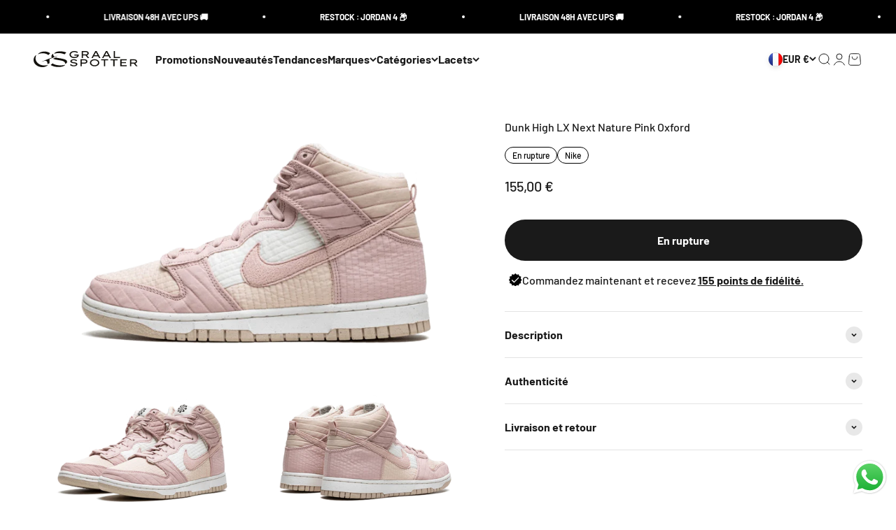

--- FILE ---
content_type: text/html; charset=utf-8
request_url: https://graalspotter.com/products/nike-dunk-high-lx-next-nature-pink-oxford
body_size: 48792
content:
<!doctype html>

<html class="no-js" lang="fr" dir="ltr">
  <head>
    <script
  id="Cookiebot"
  src="https://consent.cookiebot.com/uc.js"
  data-cbid="95719682-20d1-459c-a06c-bf20317566d9"
  type="text/javascript"
  defer
></script>
    <meta charset="utf-8">
    <meta name="viewport" content="width=device-width, initial-scale=1.0, height=device-height, minimum-scale=1.0, maximum-scale=1.0">
    <meta name="theme-color" content="#ffffff">

    <title>Nike Dunk High LX Next Nature Pink Oxford (DN9909-200) - Graal Spotter</title><meta name="description" content="SKU : DN9909-200COLORIS : RUSTY PINK/LINEN/WHITEDATE DE SORTIE : Janvier 2022"><link rel="canonical" href="https://graalspotter.com/products/nike-dunk-high-lx-next-nature-pink-oxford"><link rel="shortcut icon" href="//graalspotter.com/cdn/shop/files/favicon_GS.png?v=1677238352&width=96">
      <link rel="apple-touch-icon" href="//graalspotter.com/cdn/shop/files/favicon_GS.png?v=1677238352&width=180"><link rel="preconnect" href="https://cdn.shopify.com">
    <link rel="preconnect" href="https://fonts.shopifycdn.com" crossorigin>
    <link rel="dns-prefetch" href="https://productreviews.shopifycdn.com"><link rel="preload" href="//graalspotter.com/cdn/fonts/barlow/barlow_n7.691d1d11f150e857dcbc1c10ef03d825bc378d81.woff2" as="font" type="font/woff2" crossorigin><link rel="preload" href="//graalspotter.com/cdn/fonts/barlow/barlow_n5.a193a1990790eba0cc5cca569d23799830e90f07.woff2" as="font" type="font/woff2" crossorigin><meta property="og:type" content="product">
  <meta property="og:title" content="Dunk High LX Next Nature Pink Oxford">
  <meta property="product:price:amount" content="155,00">
  <meta property="product:price:currency" content="EUR"><meta property="og:image" content="http://graalspotter.com/cdn/shop/products/nike-dunk-high-lx-next-nature-pink-oxford-graal-spotter-1.png?v=1677067264&width=2048">
  <meta property="og:image:secure_url" content="https://graalspotter.com/cdn/shop/products/nike-dunk-high-lx-next-nature-pink-oxford-graal-spotter-1.png?v=1677067264&width=2048">
  <meta property="og:image:width" content="700">
  <meta property="og:image:height" content="420"><meta property="og:description" content="SKU : DN9909-200COLORIS : RUSTY PINK/LINEN/WHITEDATE DE SORTIE : Janvier 2022"><meta property="og:url" content="https://graalspotter.com/products/nike-dunk-high-lx-next-nature-pink-oxford">
<meta property="og:site_name" content="Graal Spotter"><meta name="twitter:card" content="summary"><meta name="twitter:title" content="Dunk High LX Next Nature Pink Oxford">
  <meta name="twitter:description" content="SKU : DN9909-200COLORIS : RUSTY PINK/LINEN/WHITEDATE DE SORTIE : Janvier 2022"><meta name="twitter:image" content="https://graalspotter.com/cdn/shop/products/nike-dunk-high-lx-next-nature-pink-oxford-graal-spotter-1.png?crop=center&height=1200&v=1677067264&width=1200">
  <meta name="twitter:image:alt" content="Nike Dunk High LX Next Nature Pink Oxford - DN9909-200">
  <script type="application/ld+json">
  {
    "@context": "https://schema.org",
    "@type": "Product",
    "productID": 8140572623156,
    "offers": [{
          "@type": "Offer",
          "name": "35.5 EU - 3.5 US",
          "availability":"https://schema.org/OutOfStock",
          "price": 155.0,
          "priceCurrency": "EUR",
          "priceValidUntil": "2026-01-27","sku": "DN9909-200","url": "https://graalspotter.com/products/nike-dunk-high-lx-next-nature-pink-oxford?variant=47874202206545"
        },
{
          "@type": "Offer",
          "name": "36 EU - 4 US",
          "availability":"https://schema.org/OutOfStock",
          "price": 155.0,
          "priceCurrency": "EUR",
          "priceValidUntil": "2026-01-27","sku": "DN9909-200","url": "https://graalspotter.com/products/nike-dunk-high-lx-next-nature-pink-oxford?variant=47874202272081"
        },
{
          "@type": "Offer",
          "name": "36.5 EU - 4.5 US",
          "availability":"https://schema.org/OutOfStock",
          "price": 155.0,
          "priceCurrency": "EUR",
          "priceValidUntil": "2026-01-27","sku": "DN9909-200","url": "https://graalspotter.com/products/nike-dunk-high-lx-next-nature-pink-oxford?variant=47874202304849"
        },
{
          "@type": "Offer",
          "name": "37.5 EU - 5 US",
          "availability":"https://schema.org/OutOfStock",
          "price": 155.0,
          "priceCurrency": "EUR",
          "priceValidUntil": "2026-01-27","sku": "DN9909-200","url": "https://graalspotter.com/products/nike-dunk-high-lx-next-nature-pink-oxford?variant=47874202337617"
        },
{
          "@type": "Offer",
          "name": "38 EU - 5.5 US",
          "availability":"https://schema.org/OutOfStock",
          "price": 135.0,
          "priceCurrency": "EUR",
          "priceValidUntil": "2026-01-27","sku": "DN9909-200","url": "https://graalspotter.com/products/nike-dunk-high-lx-next-nature-pink-oxford?variant=47874202403153"
        },
{
          "@type": "Offer",
          "name": "38.5 EU - 6 US",
          "availability":"https://schema.org/OutOfStock",
          "price": 175.0,
          "priceCurrency": "EUR",
          "priceValidUntil": "2026-01-27","sku": "DN9909-200","url": "https://graalspotter.com/products/nike-dunk-high-lx-next-nature-pink-oxford?variant=47874202435921"
        },
{
          "@type": "Offer",
          "name": "39 EU - 6.5 US",
          "availability":"https://schema.org/OutOfStock",
          "price": 170.0,
          "priceCurrency": "EUR",
          "priceValidUntil": "2026-01-27","sku": "DN9909-200","url": "https://graalspotter.com/products/nike-dunk-high-lx-next-nature-pink-oxford?variant=47874202501457"
        },
{
          "@type": "Offer",
          "name": "40 EU - 7 US",
          "availability":"https://schema.org/OutOfStock",
          "price": 165.0,
          "priceCurrency": "EUR",
          "priceValidUntil": "2026-01-27","sku": "DN9909-200","url": "https://graalspotter.com/products/nike-dunk-high-lx-next-nature-pink-oxford?variant=47874202992977"
        },
{
          "@type": "Offer",
          "name": "40.5 EU - 7.5 US",
          "availability":"https://schema.org/OutOfStock",
          "price": 165.0,
          "priceCurrency": "EUR",
          "priceValidUntil": "2026-01-27","sku": "DN9909-200","url": "https://graalspotter.com/products/nike-dunk-high-lx-next-nature-pink-oxford?variant=47874203058513"
        },
{
          "@type": "Offer",
          "name": "41 EU - 8 US",
          "availability":"https://schema.org/OutOfStock",
          "price": 180.0,
          "priceCurrency": "EUR",
          "priceValidUntil": "2026-01-27","sku": "DN9909-200","url": "https://graalspotter.com/products/nike-dunk-high-lx-next-nature-pink-oxford?variant=47874203746641"
        },
{
          "@type": "Offer",
          "name": "42 EU - 8.5 US",
          "availability":"https://schema.org/OutOfStock",
          "price": 155.0,
          "priceCurrency": "EUR",
          "priceValidUntil": "2026-01-27","sku": "DN9909-200","url": "https://graalspotter.com/products/nike-dunk-high-lx-next-nature-pink-oxford?variant=47874203779409"
        },
{
          "@type": "Offer",
          "name": "42.5 EU - 9 US",
          "availability":"https://schema.org/OutOfStock",
          "price": 235.0,
          "priceCurrency": "EUR",
          "priceValidUntil": "2026-01-27","sku": "DN9909-200","url": "https://graalspotter.com/products/nike-dunk-high-lx-next-nature-pink-oxford?variant=47874203844945"
        },
{
          "@type": "Offer",
          "name": "43 EU - 9.5 US",
          "availability":"https://schema.org/OutOfStock",
          "price": 210.0,
          "priceCurrency": "EUR",
          "priceValidUntil": "2026-01-27","sku": "DN9909-200","url": "https://graalspotter.com/products/nike-dunk-high-lx-next-nature-pink-oxford?variant=47874203877713"
        },
{
          "@type": "Offer",
          "name": "44 EU - 10 US",
          "availability":"https://schema.org/OutOfStock",
          "price": 205.0,
          "priceCurrency": "EUR",
          "priceValidUntil": "2026-01-27","sku": "DN9909-200","url": "https://graalspotter.com/products/nike-dunk-high-lx-next-nature-pink-oxford?variant=47874203943249"
        },
{
          "@type": "Offer",
          "name": "44.5 EU - 10.5 US",
          "availability":"https://schema.org/OutOfStock",
          "price": 230.0,
          "priceCurrency": "EUR",
          "priceValidUntil": "2026-01-27","sku": "DN9909-200","url": "https://graalspotter.com/products/nike-dunk-high-lx-next-nature-pink-oxford?variant=47874204041553"
        }
],"brand": {
      "@type": "Brand",
      "name": "Nike"
    },
    "name": "Dunk High LX Next Nature Pink Oxford",
    "description": "SKU : DN9909-200COLORIS : RUSTY PINK\/LINEN\/WHITEDATE DE SORTIE : Janvier 2022",
    "category": "Sneakers",
    "url": "https://graalspotter.com/products/nike-dunk-high-lx-next-nature-pink-oxford",
    "sku": "DN9909-200","weight": {
        "@type": "QuantitativeValue",
        "unitCode": "kg",
        "value": 0.0
      },"image": {
      "@type": "ImageObject",
      "url": "https://graalspotter.com/cdn/shop/products/nike-dunk-high-lx-next-nature-pink-oxford-graal-spotter-1.png?v=1677067264&width=1024",
      "image": "https://graalspotter.com/cdn/shop/products/nike-dunk-high-lx-next-nature-pink-oxford-graal-spotter-1.png?v=1677067264&width=1024",
      "name": "Nike Dunk High LX Next Nature Pink Oxford - DN9909-200",
      "width": "1024",
      "height": "1024"
    }
  }
  </script>



  <script type="application/ld+json">
  {
    "@context": "https://schema.org",
    "@type": "BreadcrumbList",
  "itemListElement": [{
      "@type": "ListItem",
      "position": 1,
      "name": "Accueil",
      "item": "https://graalspotter.com"
    },{
          "@type": "ListItem",
          "position": 2,
          "name": "Dunk High LX Next Nature Pink Oxford",
          "item": "https://graalspotter.com/products/nike-dunk-high-lx-next-nature-pink-oxford"
        }]
  }
  </script>

<style>/* Typography (heading) */
  @font-face {
  font-family: Barlow;
  font-weight: 700;
  font-style: normal;
  font-display: fallback;
  src: url("//graalspotter.com/cdn/fonts/barlow/barlow_n7.691d1d11f150e857dcbc1c10ef03d825bc378d81.woff2") format("woff2"),
       url("//graalspotter.com/cdn/fonts/barlow/barlow_n7.4fdbb1cb7da0e2c2f88492243ffa2b4f91924840.woff") format("woff");
}

@font-face {
  font-family: Barlow;
  font-weight: 700;
  font-style: italic;
  font-display: fallback;
  src: url("//graalspotter.com/cdn/fonts/barlow/barlow_i7.50e19d6cc2ba5146fa437a5a7443c76d5d730103.woff2") format("woff2"),
       url("//graalspotter.com/cdn/fonts/barlow/barlow_i7.47e9f98f1b094d912e6fd631cc3fe93d9f40964f.woff") format("woff");
}

/* Typography (body) */
  @font-face {
  font-family: Barlow;
  font-weight: 500;
  font-style: normal;
  font-display: fallback;
  src: url("//graalspotter.com/cdn/fonts/barlow/barlow_n5.a193a1990790eba0cc5cca569d23799830e90f07.woff2") format("woff2"),
       url("//graalspotter.com/cdn/fonts/barlow/barlow_n5.ae31c82169b1dc0715609b8cc6a610b917808358.woff") format("woff");
}

@font-face {
  font-family: Barlow;
  font-weight: 500;
  font-style: italic;
  font-display: fallback;
  src: url("//graalspotter.com/cdn/fonts/barlow/barlow_i5.714d58286997b65cd479af615cfa9bb0a117a573.woff2") format("woff2"),
       url("//graalspotter.com/cdn/fonts/barlow/barlow_i5.0120f77e6447d3b5df4bbec8ad8c2d029d87fb21.woff") format("woff");
}

@font-face {
  font-family: Barlow;
  font-weight: 700;
  font-style: normal;
  font-display: fallback;
  src: url("//graalspotter.com/cdn/fonts/barlow/barlow_n7.691d1d11f150e857dcbc1c10ef03d825bc378d81.woff2") format("woff2"),
       url("//graalspotter.com/cdn/fonts/barlow/barlow_n7.4fdbb1cb7da0e2c2f88492243ffa2b4f91924840.woff") format("woff");
}

@font-face {
  font-family: Barlow;
  font-weight: 700;
  font-style: italic;
  font-display: fallback;
  src: url("//graalspotter.com/cdn/fonts/barlow/barlow_i7.50e19d6cc2ba5146fa437a5a7443c76d5d730103.woff2") format("woff2"),
       url("//graalspotter.com/cdn/fonts/barlow/barlow_i7.47e9f98f1b094d912e6fd631cc3fe93d9f40964f.woff") format("woff");
}

:root {
    /**
     * ---------------------------------------------------------------------
     * SPACING VARIABLES
     *
     * We are using a spacing inspired from frameworks like Tailwind CSS.
     * ---------------------------------------------------------------------
     */
    --spacing-0-5: 0.125rem; /* 2px */
    --spacing-1: 0.25rem; /* 4px */
    --spacing-1-5: 0.375rem; /* 6px */
    --spacing-2: 0.5rem; /* 8px */
    --spacing-2-5: 0.625rem; /* 10px */
    --spacing-3: 0.75rem; /* 12px */
    --spacing-3-5: 0.875rem; /* 14px */
    --spacing-4: 1rem; /* 16px */
    --spacing-4-5: 1.125rem; /* 18px */
    --spacing-5: 1.25rem; /* 20px */
    --spacing-5-5: 1.375rem; /* 22px */
    --spacing-6: 1.5rem; /* 24px */
    --spacing-6-5: 1.625rem; /* 26px */
    --spacing-7: 1.75rem; /* 28px */
    --spacing-7-5: 1.875rem; /* 30px */
    --spacing-8: 2rem; /* 32px */
    --spacing-8-5: 2.125rem; /* 34px */
    --spacing-9: 2.25rem; /* 36px */
    --spacing-9-5: 2.375rem; /* 38px */
    --spacing-10: 2.5rem; /* 40px */
    --spacing-11: 2.75rem; /* 44px */
    --spacing-12: 3rem; /* 48px */
    --spacing-14: 3.5rem; /* 56px */
    --spacing-16: 4rem; /* 64px */
    --spacing-18: 4.5rem; /* 72px */
    --spacing-20: 5rem; /* 80px */
    --spacing-24: 6rem; /* 96px */
    --spacing-28: 7rem; /* 112px */
    --spacing-32: 8rem; /* 128px */
    --spacing-36: 9rem; /* 144px */
    --spacing-40: 10rem; /* 160px */
    --spacing-44: 11rem; /* 176px */
    --spacing-48: 12rem; /* 192px */
    --spacing-52: 13rem; /* 208px */
    --spacing-56: 14rem; /* 224px */
    --spacing-60: 15rem; /* 240px */
    --spacing-64: 16rem; /* 256px */
    --spacing-72: 18rem; /* 288px */
    --spacing-80: 20rem; /* 320px */
    --spacing-96: 24rem; /* 384px */

    /* Container */
    --container-max-width: 1300px;
    --container-narrow-max-width: 1050px;
    --container-gutter: var(--spacing-5);
    --section-outer-spacing-block: var(--spacing-12);
    --section-inner-max-spacing-block: var(--spacing-10);
    --section-inner-spacing-inline: var(--container-gutter);
    --section-stack-spacing-block: var(--spacing-8);

    /* Grid gutter */
    --grid-gutter: var(--spacing-5);

    /* Product list settings */
    --product-list-row-gap: var(--spacing-8);
    --product-list-column-gap: var(--grid-gutter);

    /* Form settings */
    --input-gap: var(--spacing-2);
    --input-height: 2.625rem;
    --input-padding-inline: var(--spacing-4);

    /* Other sizes */
    --sticky-area-height: calc(var(--sticky-announcement-bar-enabled, 0) * var(--announcement-bar-height, 0px) + var(--sticky-header-enabled, 0) * var(--header-height, 0px));

    /* RTL support */
    --transform-logical-flip: 1;
    --transform-origin-start: left;
    --transform-origin-end: right;

    /**
     * ---------------------------------------------------------------------
     * TYPOGRAPHY
     * ---------------------------------------------------------------------
     */

    /* Font properties */
    --heading-font-family: Barlow, sans-serif;
    --heading-font-weight: 700;
    --heading-font-style: normal;
    --heading-text-transform: normal;
    --heading-letter-spacing: -0.02em;
    --text-font-family: Barlow, sans-serif;
    --text-font-weight: 500;
    --text-font-style: normal;
    --text-letter-spacing: 0.0em;

    /* Font sizes */
    --text-h0: 3rem;
    --text-h1: 2.5rem;
    --text-h2: 2rem;
    --text-h3: 1.5rem;
    --text-h4: 1.375rem;
    --text-h5: 1.125rem;
    --text-h6: 1rem;
    --text-xs: 0.6875rem;
    --text-sm: 0.75rem;
    --text-base: 0.875rem;
    --text-lg: 1.125rem;

    /**
     * ---------------------------------------------------------------------
     * COLORS
     * ---------------------------------------------------------------------
     */

    /* Color settings */--accent: 0 0 0;
    --text-primary: 26 26 26;
    --background-primary: 255 255 255;
    --dialog-background: 255 255 255;
    --border-color: var(--text-color, var(--text-primary)) / 0.12;

    /* Button colors */
    --button-background-primary: 0 0 0;
    --button-text-primary: 255 255 255;
    --button-background-secondary: 242 242 242;
    --button-text-secondary: 81 163 255;

    /* Status colors */
    --success-background: 224 239 255;
    --success-text: 0 118 255;
    --warning-background: 255 246 233;
    --warning-text: 255 183 74;
    --error-background: 254 231 231;
    --error-text: 248 58 58;

    /* Product colors */
    --on-sale-text: 248 58 58;
    --on-sale-badge-background: 248 58 58;
    --on-sale-badge-text: 255 255 255;
    --sold-out-badge-background: 26 26 26;
    --sold-out-badge-text: 255 255 255;
    --primary-badge-background: 128 60 238;
    --primary-badge-text: 255 255 255;
    --star-color: 255 183 74;
    --product-card-background: 247 247 247;
    --product-card-text: 0 0 0;

    /* Header colors */
    --header-background: 255 255 255;
    --header-text: 26 26 26;

    /* Footer colors */
    --footer-background: 0 0 0;
    --footer-text: 255 255 255;

    /* Rounded variables (used for border radius) */
    --rounded-xs: 0.25rem;
    --rounded-sm: 0.375rem;
    --rounded: 0.75rem;
    --rounded-lg: 1.5rem;
    --rounded-full: 9999px;

    --rounded-button: 3.75rem;
    --rounded-input: 0.5rem;

    /* Box shadow */
    --shadow-sm: 0 2px 8px rgb(var(--text-primary) / 0.1);
    --shadow: 0 5px 15px rgb(var(--text-primary) / 0.1);
    --shadow-md: 0 5px 30px rgb(var(--text-primary) / 0.1);
    --shadow-block: 0px 18px 50px rgb(var(--text-primary) / 0.1);

    /**
     * ---------------------------------------------------------------------
     * OTHER
     * ---------------------------------------------------------------------
     */

    --cursor-close-svg-url: url(//graalspotter.com/cdn/shop/t/11/assets/cursor-close.svg?v=147174565022153725511729072140);
    --cursor-zoom-in-svg-url: url(//graalspotter.com/cdn/shop/t/11/assets/cursor-zoom-in.svg?v=154953035094101115921729072140);
    --cursor-zoom-out-svg-url: url(//graalspotter.com/cdn/shop/t/11/assets/cursor-zoom-out.svg?v=16155520337305705181729072140);
    --checkmark-svg-url: url(//graalspotter.com/cdn/shop/t/11/assets/checkmark.svg?v=77552481021870063511729072140);
  }

  [dir="rtl"]:root {
    /* RTL support */
    --transform-logical-flip: -1;
    --transform-origin-start: right;
    --transform-origin-end: left;
  }

  @media screen and (min-width: 700px) {
    :root {
      /* Typography (font size) */
      --text-h0: 4rem;
      --text-h1: 3rem;
      --text-h2: 2.5rem;
      --text-h3: 2rem;
      --text-h4: 1.625rem;
      --text-h5: 1.25rem;
      --text-h6: 1.125rem;

      --text-xs: 0.75rem;
      --text-sm: 0.875rem;
      --text-base: 1.0rem;
      --text-lg: 1.25rem;

      /* Spacing */
      --container-gutter: 2rem;
      --section-outer-spacing-block: var(--spacing-16);
      --section-inner-max-spacing-block: var(--spacing-12);
      --section-inner-spacing-inline: var(--spacing-12);
      --section-stack-spacing-block: var(--spacing-12);

      /* Grid gutter */
      --grid-gutter: var(--spacing-6);

      /* Product list settings */
      --product-list-row-gap: var(--spacing-12);

      /* Form settings */
      --input-gap: 1rem;
      --input-height: 3.125rem;
      --input-padding-inline: var(--spacing-5);
    }
  }

  @media screen and (min-width: 1000px) {
    :root {
      /* Spacing settings */
      --container-gutter: var(--spacing-12);
      --section-outer-spacing-block: var(--spacing-18);
      --section-inner-max-spacing-block: var(--spacing-16);
      --section-inner-spacing-inline: var(--spacing-16);
      --section-stack-spacing-block: var(--spacing-12);
    }
  }

  @media screen and (min-width: 1150px) {
    :root {
      /* Spacing settings */
      --container-gutter: var(--spacing-12);
      --section-outer-spacing-block: var(--spacing-20);
      --section-inner-max-spacing-block: var(--spacing-16);
      --section-inner-spacing-inline: var(--spacing-16);
      --section-stack-spacing-block: var(--spacing-12);
    }
  }

  @media screen and (min-width: 1400px) {
    :root {
      /* Typography (font size) */
      --text-h0: 5rem;
      --text-h1: 3.75rem;
      --text-h2: 3rem;
      --text-h3: 2.25rem;
      --text-h4: 2rem;
      --text-h5: 1.5rem;
      --text-h6: 1.25rem;

      --section-outer-spacing-block: var(--spacing-24);
      --section-inner-max-spacing-block: var(--spacing-18);
      --section-inner-spacing-inline: var(--spacing-18);
    }
  }

  @media screen and (min-width: 1600px) {
    :root {
      --section-outer-spacing-block: var(--spacing-24);
      --section-inner-max-spacing-block: var(--spacing-20);
      --section-inner-spacing-inline: var(--spacing-20);
    }
  }

  /**
   * ---------------------------------------------------------------------
   * LIQUID DEPENDANT CSS
   *
   * Our main CSS is Liquid free, but some very specific features depend on
   * theme settings, so we have them here
   * ---------------------------------------------------------------------
   */@media screen and (pointer: fine) {
        .button:not([disabled]):hover, .btn:not([disabled]):hover, .shopify-payment-button__button--unbranded:not([disabled]):hover {
          --button-background-opacity: 0.85;
        }

        .button--subdued:not([disabled]):hover {
          --button-background: var(--text-color) / .05 !important;
        }
      }</style><script>
  document.documentElement.classList.replace('no-js', 'js');

  // This allows to expose several variables to the global scope, to be used in scripts
  window.themeVariables = {
    settings: {
      showPageTransition: true,
      headingApparition: "split_fade",
      pageType: "product",
      moneyFormat: "{{amount_with_comma_separator}} €",
      moneyWithCurrencyFormat: "{{amount_with_comma_separator}} € EUR",
      currencyCodeEnabled: false,
      cartType: "drawer",
      showDiscount: true,
      discountMode: "saving"
    },

    strings: {
      accessibilityClose: "Fermer",
      accessibilityNext: "Suivant",
      accessibilityPrevious: "Précédent",
      addToCartButton: "Ajouter au panier",
      soldOutButton: "En rupture",
      preOrderButton: "Pré-commander",
      unavailableButton: "Indisponible",
      closeGallery: "Fermer la galerie",
      zoomGallery: "Zoomer sur l\u0026#39;image",
      errorGallery: "L\u0026#39;image ne peut pas etre chargée",
      soldOutBadge: "En rupture",
      discountBadge: "Economisez @@",
      sku: "SKU:",
      searchNoResults: "Aucun résultat ne correspond à votre recherche.",
      addOrderNote: "Ajouter une note",
      editOrderNote: "Modifier la note",
      shippingEstimatorNoResults: "Nous ne livrons pas à votre adresse.",
      shippingEstimatorOneResult: "Il y a un résultat pour votre adresse :",
      shippingEstimatorMultipleResults: "Il y a plusieurs résultats pour votre adresse :",
      shippingEstimatorError: "Impossible d\u0026#39;estimer les frais de livraison :"
    },

    breakpoints: {
      'sm': 'screen and (min-width: 700px)',
      'md': 'screen and (min-width: 1000px)',
      'lg': 'screen and (min-width: 1150px)',
      'xl': 'screen and (min-width: 1400px)',

      'sm-max': 'screen and (max-width: 699px)',
      'md-max': 'screen and (max-width: 999px)',
      'lg-max': 'screen and (max-width: 1149px)',
      'xl-max': 'screen and (max-width: 1399px)'
    }
  };window.addEventListener('DOMContentLoaded', () => {
      const isReloaded = (window.performance.navigation && window.performance.navigation.type === 1) || window.performance.getEntriesByType('navigation').map((nav) => nav.type).includes('reload');

      if ('animate' in document.documentElement && window.matchMedia('(prefers-reduced-motion: no-preference)').matches && document.referrer.includes(location.host) && !isReloaded) {
        document.body.animate({opacity: [0, 1]}, {duration: 115, fill: 'forwards'});
      }
    });

    window.addEventListener('pageshow', (event) => {
      document.body.classList.remove('page-transition');

      if (event.persisted) {
        document.body.animate({opacity: [0, 1]}, {duration: 0, fill: 'forwards'});
      }
    });// For detecting native share
  document.documentElement.classList.add(`native-share--${navigator.share ? 'enabled' : 'disabled'}`);// We save the product ID in local storage to be eventually used for recently viewed section
    try {
      const recentlyViewedProducts = new Set(JSON.parse(localStorage.getItem('theme:recently-viewed-products') || '[]'));

      recentlyViewedProducts.delete(8140572623156); // Delete first to re-move the product
      recentlyViewedProducts.add(8140572623156);

      localStorage.setItem('theme:recently-viewed-products', JSON.stringify(Array.from(recentlyViewedProducts.values()).reverse()));
    } catch (e) {
      // Safari in private mode does not allow setting item, we silently fail
    }</script><script>window.addEventListener("load", (event) => {setTimeout(function () {if (!!document.querySelector("#tidio-chat-iframe") === true){document.querySelector("#tidio-chat-iframe").style.zIndex = "1 !important";}}, 2000);});</script>

    <script type="module" src="//graalspotter.com/cdn/shop/t/11/assets/vendor.min.js?v=110209841862038618801729072140"></script>
    <script type="module" src="//graalspotter.com/cdn/shop/t/11/assets/theme.js?v=76977274220602556471729571664"></script>
    <script type="module" src="//graalspotter.com/cdn/shop/t/11/assets/sections.js?v=133543414384678093551729571728"></script>

    <script>window.performance && window.performance.mark && window.performance.mark('shopify.content_for_header.start');</script><meta name="google-site-verification" content="Fkv0oYYz-yoqoGGxZAm5PgyDzAl89Ov9WrhVdecVN8k">
<meta name="facebook-domain-verification" content="gv3a8pz3khmdzd07iofbt66nm6xn18">
<meta id="shopify-digital-wallet" name="shopify-digital-wallet" content="/73014804788/digital_wallets/dialog">
<meta name="shopify-checkout-api-token" content="46fcb89a60020a43a5eefd300351857b">
<link rel="alternate" hreflang="x-default" href="https://graalspotter.com/products/nike-dunk-high-lx-next-nature-pink-oxford">
<link rel="alternate" hreflang="fr" href="https://graalspotter.com/products/nike-dunk-high-lx-next-nature-pink-oxford">
<link rel="alternate" hreflang="en-AT" href="https://eu.graalspotter.com/products/nike-dunk-high-lx-next-nature-pink-oxford">
<link rel="alternate" hreflang="fr-AT" href="https://eu.graalspotter.com/fr/products/nike-dunk-high-lx-next-nature-pink-oxford">
<link rel="alternate" hreflang="en-BE" href="https://eu.graalspotter.com/products/nike-dunk-high-lx-next-nature-pink-oxford">
<link rel="alternate" hreflang="fr-BE" href="https://eu.graalspotter.com/fr/products/nike-dunk-high-lx-next-nature-pink-oxford">
<link rel="alternate" hreflang="en-BG" href="https://eu.graalspotter.com/products/nike-dunk-high-lx-next-nature-pink-oxford">
<link rel="alternate" hreflang="fr-BG" href="https://eu.graalspotter.com/fr/products/nike-dunk-high-lx-next-nature-pink-oxford">
<link rel="alternate" hreflang="en-HR" href="https://eu.graalspotter.com/products/nike-dunk-high-lx-next-nature-pink-oxford">
<link rel="alternate" hreflang="fr-HR" href="https://eu.graalspotter.com/fr/products/nike-dunk-high-lx-next-nature-pink-oxford">
<link rel="alternate" hreflang="en-CY" href="https://eu.graalspotter.com/products/nike-dunk-high-lx-next-nature-pink-oxford">
<link rel="alternate" hreflang="fr-CY" href="https://eu.graalspotter.com/fr/products/nike-dunk-high-lx-next-nature-pink-oxford">
<link rel="alternate" hreflang="en-CZ" href="https://eu.graalspotter.com/products/nike-dunk-high-lx-next-nature-pink-oxford">
<link rel="alternate" hreflang="fr-CZ" href="https://eu.graalspotter.com/fr/products/nike-dunk-high-lx-next-nature-pink-oxford">
<link rel="alternate" hreflang="en-DE" href="https://eu.graalspotter.com/products/nike-dunk-high-lx-next-nature-pink-oxford">
<link rel="alternate" hreflang="fr-DE" href="https://eu.graalspotter.com/fr/products/nike-dunk-high-lx-next-nature-pink-oxford">
<link rel="alternate" hreflang="en-DK" href="https://eu.graalspotter.com/products/nike-dunk-high-lx-next-nature-pink-oxford">
<link rel="alternate" hreflang="fr-DK" href="https://eu.graalspotter.com/fr/products/nike-dunk-high-lx-next-nature-pink-oxford">
<link rel="alternate" hreflang="en-EE" href="https://eu.graalspotter.com/products/nike-dunk-high-lx-next-nature-pink-oxford">
<link rel="alternate" hreflang="fr-EE" href="https://eu.graalspotter.com/fr/products/nike-dunk-high-lx-next-nature-pink-oxford">
<link rel="alternate" hreflang="en-FI" href="https://eu.graalspotter.com/products/nike-dunk-high-lx-next-nature-pink-oxford">
<link rel="alternate" hreflang="fr-FI" href="https://eu.graalspotter.com/fr/products/nike-dunk-high-lx-next-nature-pink-oxford">
<link rel="alternate" hreflang="en-GR" href="https://eu.graalspotter.com/products/nike-dunk-high-lx-next-nature-pink-oxford">
<link rel="alternate" hreflang="fr-GR" href="https://eu.graalspotter.com/fr/products/nike-dunk-high-lx-next-nature-pink-oxford">
<link rel="alternate" hreflang="en-HU" href="https://eu.graalspotter.com/products/nike-dunk-high-lx-next-nature-pink-oxford">
<link rel="alternate" hreflang="fr-HU" href="https://eu.graalspotter.com/fr/products/nike-dunk-high-lx-next-nature-pink-oxford">
<link rel="alternate" hreflang="en-IE" href="https://eu.graalspotter.com/products/nike-dunk-high-lx-next-nature-pink-oxford">
<link rel="alternate" hreflang="fr-IE" href="https://eu.graalspotter.com/fr/products/nike-dunk-high-lx-next-nature-pink-oxford">
<link rel="alternate" hreflang="en-IT" href="https://eu.graalspotter.com/products/nike-dunk-high-lx-next-nature-pink-oxford">
<link rel="alternate" hreflang="fr-IT" href="https://eu.graalspotter.com/fr/products/nike-dunk-high-lx-next-nature-pink-oxford">
<link rel="alternate" hreflang="en-LV" href="https://eu.graalspotter.com/products/nike-dunk-high-lx-next-nature-pink-oxford">
<link rel="alternate" hreflang="fr-LV" href="https://eu.graalspotter.com/fr/products/nike-dunk-high-lx-next-nature-pink-oxford">
<link rel="alternate" hreflang="en-LT" href="https://eu.graalspotter.com/products/nike-dunk-high-lx-next-nature-pink-oxford">
<link rel="alternate" hreflang="fr-LT" href="https://eu.graalspotter.com/fr/products/nike-dunk-high-lx-next-nature-pink-oxford">
<link rel="alternate" hreflang="en-LU" href="https://eu.graalspotter.com/products/nike-dunk-high-lx-next-nature-pink-oxford">
<link rel="alternate" hreflang="fr-LU" href="https://eu.graalspotter.com/fr/products/nike-dunk-high-lx-next-nature-pink-oxford">
<link rel="alternate" hreflang="en-MT" href="https://eu.graalspotter.com/products/nike-dunk-high-lx-next-nature-pink-oxford">
<link rel="alternate" hreflang="fr-MT" href="https://eu.graalspotter.com/fr/products/nike-dunk-high-lx-next-nature-pink-oxford">
<link rel="alternate" hreflang="en-NL" href="https://eu.graalspotter.com/products/nike-dunk-high-lx-next-nature-pink-oxford">
<link rel="alternate" hreflang="fr-NL" href="https://eu.graalspotter.com/fr/products/nike-dunk-high-lx-next-nature-pink-oxford">
<link rel="alternate" hreflang="en-PL" href="https://eu.graalspotter.com/products/nike-dunk-high-lx-next-nature-pink-oxford">
<link rel="alternate" hreflang="fr-PL" href="https://eu.graalspotter.com/fr/products/nike-dunk-high-lx-next-nature-pink-oxford">
<link rel="alternate" hreflang="en-PT" href="https://eu.graalspotter.com/products/nike-dunk-high-lx-next-nature-pink-oxford">
<link rel="alternate" hreflang="fr-PT" href="https://eu.graalspotter.com/fr/products/nike-dunk-high-lx-next-nature-pink-oxford">
<link rel="alternate" hreflang="en-RO" href="https://eu.graalspotter.com/products/nike-dunk-high-lx-next-nature-pink-oxford">
<link rel="alternate" hreflang="fr-RO" href="https://eu.graalspotter.com/fr/products/nike-dunk-high-lx-next-nature-pink-oxford">
<link rel="alternate" hreflang="en-SK" href="https://eu.graalspotter.com/products/nike-dunk-high-lx-next-nature-pink-oxford">
<link rel="alternate" hreflang="fr-SK" href="https://eu.graalspotter.com/fr/products/nike-dunk-high-lx-next-nature-pink-oxford">
<link rel="alternate" hreflang="en-SI" href="https://eu.graalspotter.com/products/nike-dunk-high-lx-next-nature-pink-oxford">
<link rel="alternate" hreflang="fr-SI" href="https://eu.graalspotter.com/fr/products/nike-dunk-high-lx-next-nature-pink-oxford">
<link rel="alternate" hreflang="en-ES" href="https://eu.graalspotter.com/products/nike-dunk-high-lx-next-nature-pink-oxford">
<link rel="alternate" hreflang="fr-ES" href="https://eu.graalspotter.com/fr/products/nike-dunk-high-lx-next-nature-pink-oxford">
<link rel="alternate" hreflang="en-SE" href="https://eu.graalspotter.com/products/nike-dunk-high-lx-next-nature-pink-oxford">
<link rel="alternate" hreflang="fr-SE" href="https://eu.graalspotter.com/fr/products/nike-dunk-high-lx-next-nature-pink-oxford">
<link rel="alternate" type="application/json+oembed" href="https://graalspotter.com/products/nike-dunk-high-lx-next-nature-pink-oxford.oembed">
<script async="async" src="/checkouts/internal/preloads.js?locale=fr-FR"></script>
<script id="apple-pay-shop-capabilities" type="application/json">{"shopId":73014804788,"countryCode":"FR","currencyCode":"EUR","merchantCapabilities":["supports3DS"],"merchantId":"gid:\/\/shopify\/Shop\/73014804788","merchantName":"Graal Spotter","requiredBillingContactFields":["postalAddress","email","phone"],"requiredShippingContactFields":["postalAddress","email","phone"],"shippingType":"shipping","supportedNetworks":["visa","masterCard","amex"],"total":{"type":"pending","label":"Graal Spotter","amount":"1.00"},"shopifyPaymentsEnabled":false,"supportsSubscriptions":false}</script>
<script id="shopify-features" type="application/json">{"accessToken":"46fcb89a60020a43a5eefd300351857b","betas":["rich-media-storefront-analytics"],"domain":"graalspotter.com","predictiveSearch":true,"shopId":73014804788,"locale":"fr"}</script>
<script>var Shopify = Shopify || {};
Shopify.shop = "graalspotter.myshopify.com";
Shopify.locale = "fr";
Shopify.currency = {"active":"EUR","rate":"1.0"};
Shopify.country = "FR";
Shopify.theme = {"name":"Impact - update octobre 2024","id":172708594001,"schema_name":"Impact","schema_version":"4.7.1","theme_store_id":1190,"role":"main"};
Shopify.theme.handle = "null";
Shopify.theme.style = {"id":null,"handle":null};
Shopify.cdnHost = "graalspotter.com/cdn";
Shopify.routes = Shopify.routes || {};
Shopify.routes.root = "/";</script>
<script type="module">!function(o){(o.Shopify=o.Shopify||{}).modules=!0}(window);</script>
<script>!function(o){function n(){var o=[];function n(){o.push(Array.prototype.slice.apply(arguments))}return n.q=o,n}var t=o.Shopify=o.Shopify||{};t.loadFeatures=n(),t.autoloadFeatures=n()}(window);</script>
<script id="shop-js-analytics" type="application/json">{"pageType":"product"}</script>
<script defer="defer" async type="module" src="//graalspotter.com/cdn/shopifycloud/shop-js/modules/v2/client.init-shop-cart-sync_XvpUV7qp.fr.esm.js"></script>
<script defer="defer" async type="module" src="//graalspotter.com/cdn/shopifycloud/shop-js/modules/v2/chunk.common_C2xzKNNs.esm.js"></script>
<script type="module">
  await import("//graalspotter.com/cdn/shopifycloud/shop-js/modules/v2/client.init-shop-cart-sync_XvpUV7qp.fr.esm.js");
await import("//graalspotter.com/cdn/shopifycloud/shop-js/modules/v2/chunk.common_C2xzKNNs.esm.js");

  window.Shopify.SignInWithShop?.initShopCartSync?.({"fedCMEnabled":true,"windoidEnabled":true});

</script>
<script id="__st">var __st={"a":73014804788,"offset":3600,"reqid":"6caa16a4-53b1-49f9-b05b-8b3c6028a2d7-1768605973","pageurl":"graalspotter.com\/products\/nike-dunk-high-lx-next-nature-pink-oxford","u":"41f0f99ddeba","p":"product","rtyp":"product","rid":8140572623156};</script>
<script>window.ShopifyPaypalV4VisibilityTracking = true;</script>
<script id="captcha-bootstrap">!function(){'use strict';const t='contact',e='account',n='new_comment',o=[[t,t],['blogs',n],['comments',n],[t,'customer']],c=[[e,'customer_login'],[e,'guest_login'],[e,'recover_customer_password'],[e,'create_customer']],r=t=>t.map((([t,e])=>`form[action*='/${t}']:not([data-nocaptcha='true']) input[name='form_type'][value='${e}']`)).join(','),a=t=>()=>t?[...document.querySelectorAll(t)].map((t=>t.form)):[];function s(){const t=[...o],e=r(t);return a(e)}const i='password',u='form_key',d=['recaptcha-v3-token','g-recaptcha-response','h-captcha-response',i],f=()=>{try{return window.sessionStorage}catch{return}},m='__shopify_v',_=t=>t.elements[u];function p(t,e,n=!1){try{const o=window.sessionStorage,c=JSON.parse(o.getItem(e)),{data:r}=function(t){const{data:e,action:n}=t;return t[m]||n?{data:e,action:n}:{data:t,action:n}}(c);for(const[e,n]of Object.entries(r))t.elements[e]&&(t.elements[e].value=n);n&&o.removeItem(e)}catch(o){console.error('form repopulation failed',{error:o})}}const l='form_type',E='cptcha';function T(t){t.dataset[E]=!0}const w=window,h=w.document,L='Shopify',v='ce_forms',y='captcha';let A=!1;((t,e)=>{const n=(g='f06e6c50-85a8-45c8-87d0-21a2b65856fe',I='https://cdn.shopify.com/shopifycloud/storefront-forms-hcaptcha/ce_storefront_forms_captcha_hcaptcha.v1.5.2.iife.js',D={infoText:'Protégé par hCaptcha',privacyText:'Confidentialité',termsText:'Conditions'},(t,e,n)=>{const o=w[L][v],c=o.bindForm;if(c)return c(t,g,e,D).then(n);var r;o.q.push([[t,g,e,D],n]),r=I,A||(h.body.append(Object.assign(h.createElement('script'),{id:'captcha-provider',async:!0,src:r})),A=!0)});var g,I,D;w[L]=w[L]||{},w[L][v]=w[L][v]||{},w[L][v].q=[],w[L][y]=w[L][y]||{},w[L][y].protect=function(t,e){n(t,void 0,e),T(t)},Object.freeze(w[L][y]),function(t,e,n,w,h,L){const[v,y,A,g]=function(t,e,n){const i=e?o:[],u=t?c:[],d=[...i,...u],f=r(d),m=r(i),_=r(d.filter((([t,e])=>n.includes(e))));return[a(f),a(m),a(_),s()]}(w,h,L),I=t=>{const e=t.target;return e instanceof HTMLFormElement?e:e&&e.form},D=t=>v().includes(t);t.addEventListener('submit',(t=>{const e=I(t);if(!e)return;const n=D(e)&&!e.dataset.hcaptchaBound&&!e.dataset.recaptchaBound,o=_(e),c=g().includes(e)&&(!o||!o.value);(n||c)&&t.preventDefault(),c&&!n&&(function(t){try{if(!f())return;!function(t){const e=f();if(!e)return;const n=_(t);if(!n)return;const o=n.value;o&&e.removeItem(o)}(t);const e=Array.from(Array(32),(()=>Math.random().toString(36)[2])).join('');!function(t,e){_(t)||t.append(Object.assign(document.createElement('input'),{type:'hidden',name:u})),t.elements[u].value=e}(t,e),function(t,e){const n=f();if(!n)return;const o=[...t.querySelectorAll(`input[type='${i}']`)].map((({name:t})=>t)),c=[...d,...o],r={};for(const[a,s]of new FormData(t).entries())c.includes(a)||(r[a]=s);n.setItem(e,JSON.stringify({[m]:1,action:t.action,data:r}))}(t,e)}catch(e){console.error('failed to persist form',e)}}(e),e.submit())}));const S=(t,e)=>{t&&!t.dataset[E]&&(n(t,e.some((e=>e===t))),T(t))};for(const o of['focusin','change'])t.addEventListener(o,(t=>{const e=I(t);D(e)&&S(e,y())}));const B=e.get('form_key'),M=e.get(l),P=B&&M;t.addEventListener('DOMContentLoaded',(()=>{const t=y();if(P)for(const e of t)e.elements[l].value===M&&p(e,B);[...new Set([...A(),...v().filter((t=>'true'===t.dataset.shopifyCaptcha))])].forEach((e=>S(e,t)))}))}(h,new URLSearchParams(w.location.search),n,t,e,['guest_login'])})(!0,!0)}();</script>
<script integrity="sha256-4kQ18oKyAcykRKYeNunJcIwy7WH5gtpwJnB7kiuLZ1E=" data-source-attribution="shopify.loadfeatures" defer="defer" src="//graalspotter.com/cdn/shopifycloud/storefront/assets/storefront/load_feature-a0a9edcb.js" crossorigin="anonymous"></script>
<script data-source-attribution="shopify.dynamic_checkout.dynamic.init">var Shopify=Shopify||{};Shopify.PaymentButton=Shopify.PaymentButton||{isStorefrontPortableWallets:!0,init:function(){window.Shopify.PaymentButton.init=function(){};var t=document.createElement("script");t.src="https://graalspotter.com/cdn/shopifycloud/portable-wallets/latest/portable-wallets.fr.js",t.type="module",document.head.appendChild(t)}};
</script>
<script data-source-attribution="shopify.dynamic_checkout.buyer_consent">
  function portableWalletsHideBuyerConsent(e){var t=document.getElementById("shopify-buyer-consent"),n=document.getElementById("shopify-subscription-policy-button");t&&n&&(t.classList.add("hidden"),t.setAttribute("aria-hidden","true"),n.removeEventListener("click",e))}function portableWalletsShowBuyerConsent(e){var t=document.getElementById("shopify-buyer-consent"),n=document.getElementById("shopify-subscription-policy-button");t&&n&&(t.classList.remove("hidden"),t.removeAttribute("aria-hidden"),n.addEventListener("click",e))}window.Shopify?.PaymentButton&&(window.Shopify.PaymentButton.hideBuyerConsent=portableWalletsHideBuyerConsent,window.Shopify.PaymentButton.showBuyerConsent=portableWalletsShowBuyerConsent);
</script>
<script data-source-attribution="shopify.dynamic_checkout.cart.bootstrap">document.addEventListener("DOMContentLoaded",(function(){function t(){return document.querySelector("shopify-accelerated-checkout-cart, shopify-accelerated-checkout")}if(t())Shopify.PaymentButton.init();else{new MutationObserver((function(e,n){t()&&(Shopify.PaymentButton.init(),n.disconnect())})).observe(document.body,{childList:!0,subtree:!0})}}));
</script>
<link id="shopify-accelerated-checkout-styles" rel="stylesheet" media="screen" href="https://graalspotter.com/cdn/shopifycloud/portable-wallets/latest/accelerated-checkout-backwards-compat.css" crossorigin="anonymous">
<style id="shopify-accelerated-checkout-cart">
        #shopify-buyer-consent {
  margin-top: 1em;
  display: inline-block;
  width: 100%;
}

#shopify-buyer-consent.hidden {
  display: none;
}

#shopify-subscription-policy-button {
  background: none;
  border: none;
  padding: 0;
  text-decoration: underline;
  font-size: inherit;
  cursor: pointer;
}

#shopify-subscription-policy-button::before {
  box-shadow: none;
}

      </style>

<script>window.performance && window.performance.mark && window.performance.mark('shopify.content_for_header.end');</script>
    <script>
function feedback() {
  const p = window.Shopify.customerPrivacy;
  console.log(`Tracking ${p.userCanBeTracked() ? "en" : "dis"}abled`);
}
window.Shopify.loadFeatures(
  [
    {
      name: "consent-tracking-api",
      version: "0.1",
    },
  ],
  function (error) {
    if (error) throw error;
    if ("Cookiebot" in window)
      window.Shopify.customerPrivacy.setTrackingConsent({
        "analytics": false,
        "marketing": false,
        "preferences": false,
        "sale_of_data": false,
      }, () => console.log("Awaiting consent")
    );
  }
);

window.addEventListener("CookiebotOnConsentReady", function () {
  const C = Cookiebot.consent,
      existConsentShopify = setInterval(function () {
        if (window.Shopify.customerPrivacy) {
          clearInterval(existConsentShopify);
          window.Shopify.customerPrivacy.setTrackingConsent({
            "analytics": C["statistics"],
            "marketing": C["marketing"],
            "preferences": C["preferences"],
            "sale_of_data": C["marketing"],
          }, () => console.log("Consent captured"))
        }
      }, 100);
});
</script>
<link href="//graalspotter.com/cdn/shop/t/11/assets/theme.css?v=112702051187167741761729072140" rel="stylesheet" type="text/css" media="all" /><link href="//graalspotter.com/cdn/shop/t/11/assets/custom.css?v=137941014532666944541733296890" rel="stylesheet" type="text/css" media="all" /><!-- BEGIN app block: shopify://apps/klaviyo-email-marketing-sms/blocks/klaviyo-onsite-embed/2632fe16-c075-4321-a88b-50b567f42507 -->












  <script async src="https://static.klaviyo.com/onsite/js/XR3wvA/klaviyo.js?company_id=XR3wvA"></script>
  <script>!function(){if(!window.klaviyo){window._klOnsite=window._klOnsite||[];try{window.klaviyo=new Proxy({},{get:function(n,i){return"push"===i?function(){var n;(n=window._klOnsite).push.apply(n,arguments)}:function(){for(var n=arguments.length,o=new Array(n),w=0;w<n;w++)o[w]=arguments[w];var t="function"==typeof o[o.length-1]?o.pop():void 0,e=new Promise((function(n){window._klOnsite.push([i].concat(o,[function(i){t&&t(i),n(i)}]))}));return e}}})}catch(n){window.klaviyo=window.klaviyo||[],window.klaviyo.push=function(){var n;(n=window._klOnsite).push.apply(n,arguments)}}}}();</script>

  
    <script id="viewed_product">
      if (item == null) {
        var _learnq = _learnq || [];

        var MetafieldReviews = null
        var MetafieldYotpoRating = null
        var MetafieldYotpoCount = null
        var MetafieldLooxRating = null
        var MetafieldLooxCount = null
        var okendoProduct = null
        var okendoProductReviewCount = null
        var okendoProductReviewAverageValue = null
        try {
          // The following fields are used for Customer Hub recently viewed in order to add reviews.
          // This information is not part of __kla_viewed. Instead, it is part of __kla_viewed_reviewed_items
          MetafieldReviews = {};
          MetafieldYotpoRating = null
          MetafieldYotpoCount = null
          MetafieldLooxRating = null
          MetafieldLooxCount = null

          okendoProduct = null
          // If the okendo metafield is not legacy, it will error, which then requires the new json formatted data
          if (okendoProduct && 'error' in okendoProduct) {
            okendoProduct = null
          }
          okendoProductReviewCount = okendoProduct ? okendoProduct.reviewCount : null
          okendoProductReviewAverageValue = okendoProduct ? okendoProduct.reviewAverageValue : null
        } catch (error) {
          console.error('Error in Klaviyo onsite reviews tracking:', error);
        }

        var item = {
          Name: "Dunk High LX Next Nature Pink Oxford",
          ProductID: 8140572623156,
          Categories: ["Découvrir","Nike Dunk High","Nos sneakers","Sneakers eco-responsables","Sneakers Homme","Sneakers Unisexe","Tous les produits"],
          ImageURL: "https://graalspotter.com/cdn/shop/products/nike-dunk-high-lx-next-nature-pink-oxford-graal-spotter-1_grande.png?v=1677067264",
          URL: "https://graalspotter.com/products/nike-dunk-high-lx-next-nature-pink-oxford",
          Brand: "Nike",
          Price: "135,00 €",
          Value: "135,00",
          CompareAtPrice: "0,00 €"
        };
        _learnq.push(['track', 'Viewed Product', item]);
        _learnq.push(['trackViewedItem', {
          Title: item.Name,
          ItemId: item.ProductID,
          Categories: item.Categories,
          ImageUrl: item.ImageURL,
          Url: item.URL,
          Metadata: {
            Brand: item.Brand,
            Price: item.Price,
            Value: item.Value,
            CompareAtPrice: item.CompareAtPrice
          },
          metafields:{
            reviews: MetafieldReviews,
            yotpo:{
              rating: MetafieldYotpoRating,
              count: MetafieldYotpoCount,
            },
            loox:{
              rating: MetafieldLooxRating,
              count: MetafieldLooxCount,
            },
            okendo: {
              rating: okendoProductReviewAverageValue,
              count: okendoProductReviewCount,
            }
          }
        }]);
      }
    </script>
  




  <script>
    window.klaviyoReviewsProductDesignMode = false
  </script>







<!-- END app block --><script src="https://cdn.shopify.com/extensions/019b6dda-9f81-7c8b-b5f5-7756ae4a26fb/dondy-whatsapp-chat-widget-85/assets/ChatBubble.js" type="text/javascript" defer="defer"></script>
<link href="https://cdn.shopify.com/extensions/019b6dda-9f81-7c8b-b5f5-7756ae4a26fb/dondy-whatsapp-chat-widget-85/assets/ChatBubble.css" rel="stylesheet" type="text/css" media="all">
<script src="https://cdn.shopify.com/extensions/019bc061-933a-7f8d-b392-badd11dda39d/avada-joy-425/assets/avada-joy.js" type="text/javascript" defer="defer"></script>
<link href="https://monorail-edge.shopifysvc.com" rel="dns-prefetch">
<script>(function(){if ("sendBeacon" in navigator && "performance" in window) {try {var session_token_from_headers = performance.getEntriesByType('navigation')[0].serverTiming.find(x => x.name == '_s').description;} catch {var session_token_from_headers = undefined;}var session_cookie_matches = document.cookie.match(/_shopify_s=([^;]*)/);var session_token_from_cookie = session_cookie_matches && session_cookie_matches.length === 2 ? session_cookie_matches[1] : "";var session_token = session_token_from_headers || session_token_from_cookie || "";function handle_abandonment_event(e) {var entries = performance.getEntries().filter(function(entry) {return /monorail-edge.shopifysvc.com/.test(entry.name);});if (!window.abandonment_tracked && entries.length === 0) {window.abandonment_tracked = true;var currentMs = Date.now();var navigation_start = performance.timing.navigationStart;var payload = {shop_id: 73014804788,url: window.location.href,navigation_start,duration: currentMs - navigation_start,session_token,page_type: "product"};window.navigator.sendBeacon("https://monorail-edge.shopifysvc.com/v1/produce", JSON.stringify({schema_id: "online_store_buyer_site_abandonment/1.1",payload: payload,metadata: {event_created_at_ms: currentMs,event_sent_at_ms: currentMs}}));}}window.addEventListener('pagehide', handle_abandonment_event);}}());</script>
<script id="web-pixels-manager-setup">(function e(e,d,r,n,o){if(void 0===o&&(o={}),!Boolean(null===(a=null===(i=window.Shopify)||void 0===i?void 0:i.analytics)||void 0===a?void 0:a.replayQueue)){var i,a;window.Shopify=window.Shopify||{};var t=window.Shopify;t.analytics=t.analytics||{};var s=t.analytics;s.replayQueue=[],s.publish=function(e,d,r){return s.replayQueue.push([e,d,r]),!0};try{self.performance.mark("wpm:start")}catch(e){}var l=function(){var e={modern:/Edge?\/(1{2}[4-9]|1[2-9]\d|[2-9]\d{2}|\d{4,})\.\d+(\.\d+|)|Firefox\/(1{2}[4-9]|1[2-9]\d|[2-9]\d{2}|\d{4,})\.\d+(\.\d+|)|Chrom(ium|e)\/(9{2}|\d{3,})\.\d+(\.\d+|)|(Maci|X1{2}).+ Version\/(15\.\d+|(1[6-9]|[2-9]\d|\d{3,})\.\d+)([,.]\d+|)( \(\w+\)|)( Mobile\/\w+|) Safari\/|Chrome.+OPR\/(9{2}|\d{3,})\.\d+\.\d+|(CPU[ +]OS|iPhone[ +]OS|CPU[ +]iPhone|CPU IPhone OS|CPU iPad OS)[ +]+(15[._]\d+|(1[6-9]|[2-9]\d|\d{3,})[._]\d+)([._]\d+|)|Android:?[ /-](13[3-9]|1[4-9]\d|[2-9]\d{2}|\d{4,})(\.\d+|)(\.\d+|)|Android.+Firefox\/(13[5-9]|1[4-9]\d|[2-9]\d{2}|\d{4,})\.\d+(\.\d+|)|Android.+Chrom(ium|e)\/(13[3-9]|1[4-9]\d|[2-9]\d{2}|\d{4,})\.\d+(\.\d+|)|SamsungBrowser\/([2-9]\d|\d{3,})\.\d+/,legacy:/Edge?\/(1[6-9]|[2-9]\d|\d{3,})\.\d+(\.\d+|)|Firefox\/(5[4-9]|[6-9]\d|\d{3,})\.\d+(\.\d+|)|Chrom(ium|e)\/(5[1-9]|[6-9]\d|\d{3,})\.\d+(\.\d+|)([\d.]+$|.*Safari\/(?![\d.]+ Edge\/[\d.]+$))|(Maci|X1{2}).+ Version\/(10\.\d+|(1[1-9]|[2-9]\d|\d{3,})\.\d+)([,.]\d+|)( \(\w+\)|)( Mobile\/\w+|) Safari\/|Chrome.+OPR\/(3[89]|[4-9]\d|\d{3,})\.\d+\.\d+|(CPU[ +]OS|iPhone[ +]OS|CPU[ +]iPhone|CPU IPhone OS|CPU iPad OS)[ +]+(10[._]\d+|(1[1-9]|[2-9]\d|\d{3,})[._]\d+)([._]\d+|)|Android:?[ /-](13[3-9]|1[4-9]\d|[2-9]\d{2}|\d{4,})(\.\d+|)(\.\d+|)|Mobile Safari.+OPR\/([89]\d|\d{3,})\.\d+\.\d+|Android.+Firefox\/(13[5-9]|1[4-9]\d|[2-9]\d{2}|\d{4,})\.\d+(\.\d+|)|Android.+Chrom(ium|e)\/(13[3-9]|1[4-9]\d|[2-9]\d{2}|\d{4,})\.\d+(\.\d+|)|Android.+(UC? ?Browser|UCWEB|U3)[ /]?(15\.([5-9]|\d{2,})|(1[6-9]|[2-9]\d|\d{3,})\.\d+)\.\d+|SamsungBrowser\/(5\.\d+|([6-9]|\d{2,})\.\d+)|Android.+MQ{2}Browser\/(14(\.(9|\d{2,})|)|(1[5-9]|[2-9]\d|\d{3,})(\.\d+|))(\.\d+|)|K[Aa][Ii]OS\/(3\.\d+|([4-9]|\d{2,})\.\d+)(\.\d+|)/},d=e.modern,r=e.legacy,n=navigator.userAgent;return n.match(d)?"modern":n.match(r)?"legacy":"unknown"}(),u="modern"===l?"modern":"legacy",c=(null!=n?n:{modern:"",legacy:""})[u],f=function(e){return[e.baseUrl,"/wpm","/b",e.hashVersion,"modern"===e.buildTarget?"m":"l",".js"].join("")}({baseUrl:d,hashVersion:r,buildTarget:u}),m=function(e){var d=e.version,r=e.bundleTarget,n=e.surface,o=e.pageUrl,i=e.monorailEndpoint;return{emit:function(e){var a=e.status,t=e.errorMsg,s=(new Date).getTime(),l=JSON.stringify({metadata:{event_sent_at_ms:s},events:[{schema_id:"web_pixels_manager_load/3.1",payload:{version:d,bundle_target:r,page_url:o,status:a,surface:n,error_msg:t},metadata:{event_created_at_ms:s}}]});if(!i)return console&&console.warn&&console.warn("[Web Pixels Manager] No Monorail endpoint provided, skipping logging."),!1;try{return self.navigator.sendBeacon.bind(self.navigator)(i,l)}catch(e){}var u=new XMLHttpRequest;try{return u.open("POST",i,!0),u.setRequestHeader("Content-Type","text/plain"),u.send(l),!0}catch(e){return console&&console.warn&&console.warn("[Web Pixels Manager] Got an unhandled error while logging to Monorail."),!1}}}}({version:r,bundleTarget:l,surface:e.surface,pageUrl:self.location.href,monorailEndpoint:e.monorailEndpoint});try{o.browserTarget=l,function(e){var d=e.src,r=e.async,n=void 0===r||r,o=e.onload,i=e.onerror,a=e.sri,t=e.scriptDataAttributes,s=void 0===t?{}:t,l=document.createElement("script"),u=document.querySelector("head"),c=document.querySelector("body");if(l.async=n,l.src=d,a&&(l.integrity=a,l.crossOrigin="anonymous"),s)for(var f in s)if(Object.prototype.hasOwnProperty.call(s,f))try{l.dataset[f]=s[f]}catch(e){}if(o&&l.addEventListener("load",o),i&&l.addEventListener("error",i),u)u.appendChild(l);else{if(!c)throw new Error("Did not find a head or body element to append the script");c.appendChild(l)}}({src:f,async:!0,onload:function(){if(!function(){var e,d;return Boolean(null===(d=null===(e=window.Shopify)||void 0===e?void 0:e.analytics)||void 0===d?void 0:d.initialized)}()){var d=window.webPixelsManager.init(e)||void 0;if(d){var r=window.Shopify.analytics;r.replayQueue.forEach((function(e){var r=e[0],n=e[1],o=e[2];d.publishCustomEvent(r,n,o)})),r.replayQueue=[],r.publish=d.publishCustomEvent,r.visitor=d.visitor,r.initialized=!0}}},onerror:function(){return m.emit({status:"failed",errorMsg:"".concat(f," has failed to load")})},sri:function(e){var d=/^sha384-[A-Za-z0-9+/=]+$/;return"string"==typeof e&&d.test(e)}(c)?c:"",scriptDataAttributes:o}),m.emit({status:"loading"})}catch(e){m.emit({status:"failed",errorMsg:(null==e?void 0:e.message)||"Unknown error"})}}})({shopId: 73014804788,storefrontBaseUrl: "https://graalspotter.com",extensionsBaseUrl: "https://extensions.shopifycdn.com/cdn/shopifycloud/web-pixels-manager",monorailEndpoint: "https://monorail-edge.shopifysvc.com/unstable/produce_batch",surface: "storefront-renderer",enabledBetaFlags: ["2dca8a86"],webPixelsConfigList: [{"id":"1023705425","configuration":"{\"config\":\"{\\\"pixel_id\\\":\\\"G-7FPRS4P8MW\\\",\\\"target_country\\\":\\\"FR\\\",\\\"gtag_events\\\":[{\\\"type\\\":\\\"begin_checkout\\\",\\\"action_label\\\":\\\"G-7FPRS4P8MW\\\"},{\\\"type\\\":\\\"search\\\",\\\"action_label\\\":\\\"G-7FPRS4P8MW\\\"},{\\\"type\\\":\\\"view_item\\\",\\\"action_label\\\":[\\\"G-7FPRS4P8MW\\\",\\\"MC-NQG8E8RP3Y\\\"]},{\\\"type\\\":\\\"purchase\\\",\\\"action_label\\\":[\\\"G-7FPRS4P8MW\\\",\\\"MC-NQG8E8RP3Y\\\"]},{\\\"type\\\":\\\"page_view\\\",\\\"action_label\\\":[\\\"G-7FPRS4P8MW\\\",\\\"MC-NQG8E8RP3Y\\\"]},{\\\"type\\\":\\\"add_payment_info\\\",\\\"action_label\\\":\\\"G-7FPRS4P8MW\\\"},{\\\"type\\\":\\\"add_to_cart\\\",\\\"action_label\\\":\\\"G-7FPRS4P8MW\\\"}],\\\"enable_monitoring_mode\\\":false}\"}","eventPayloadVersion":"v1","runtimeContext":"OPEN","scriptVersion":"b2a88bafab3e21179ed38636efcd8a93","type":"APP","apiClientId":1780363,"privacyPurposes":[],"dataSharingAdjustments":{"protectedCustomerApprovalScopes":["read_customer_address","read_customer_email","read_customer_name","read_customer_personal_data","read_customer_phone"]}},{"id":"501842257","configuration":"{\"pixel_id\":\"324492116005804\",\"pixel_type\":\"facebook_pixel\",\"metaapp_system_user_token\":\"-\"}","eventPayloadVersion":"v1","runtimeContext":"OPEN","scriptVersion":"ca16bc87fe92b6042fbaa3acc2fbdaa6","type":"APP","apiClientId":2329312,"privacyPurposes":["ANALYTICS","MARKETING","SALE_OF_DATA"],"dataSharingAdjustments":{"protectedCustomerApprovalScopes":["read_customer_address","read_customer_email","read_customer_name","read_customer_personal_data","read_customer_phone"]}},{"id":"336429393","configuration":"{\"hashed_organization_id\":\"1f2032c95c044816a7426ce2b1ce86f4_v1\",\"app_key\":\"graalspotter\",\"allow_collect_personal_data\":\"true\"}","eventPayloadVersion":"v1","runtimeContext":"STRICT","scriptVersion":"c3e64302e4c6a915b615bb03ddf3784a","type":"APP","apiClientId":111542,"privacyPurposes":["ANALYTICS","MARKETING","SALE_OF_DATA"],"dataSharingAdjustments":{"protectedCustomerApprovalScopes":["read_customer_address","read_customer_email","read_customer_name","read_customer_personal_data","read_customer_phone"]}},{"id":"266436945","configuration":"{\"shopId\":\"graal-spotter\",\"shop\":\"graalspotter.myshopify.com\",\"apiUrl\":\"https:\/\/floss.prod.faslet.net\/api\"}","eventPayloadVersion":"v1","runtimeContext":"STRICT","scriptVersion":"32f4de3f8a066a1cf5947708f9150dff","type":"APP","apiClientId":6679269,"privacyPurposes":["ANALYTICS"],"dataSharingAdjustments":{"protectedCustomerApprovalScopes":["read_customer_personal_data"]}},{"id":"169574737","configuration":"{\"tagID\":\"2613930497379\"}","eventPayloadVersion":"v1","runtimeContext":"STRICT","scriptVersion":"18031546ee651571ed29edbe71a3550b","type":"APP","apiClientId":3009811,"privacyPurposes":["ANALYTICS","MARKETING","SALE_OF_DATA"],"dataSharingAdjustments":{"protectedCustomerApprovalScopes":["read_customer_address","read_customer_email","read_customer_name","read_customer_personal_data","read_customer_phone"]}},{"id":"shopify-app-pixel","configuration":"{}","eventPayloadVersion":"v1","runtimeContext":"STRICT","scriptVersion":"0450","apiClientId":"shopify-pixel","type":"APP","privacyPurposes":["ANALYTICS","MARKETING"]},{"id":"shopify-custom-pixel","eventPayloadVersion":"v1","runtimeContext":"LAX","scriptVersion":"0450","apiClientId":"shopify-pixel","type":"CUSTOM","privacyPurposes":["ANALYTICS","MARKETING"]}],isMerchantRequest: false,initData: {"shop":{"name":"Graal Spotter","paymentSettings":{"currencyCode":"EUR"},"myshopifyDomain":"graalspotter.myshopify.com","countryCode":"FR","storefrontUrl":"https:\/\/graalspotter.com"},"customer":null,"cart":null,"checkout":null,"productVariants":[{"price":{"amount":155.0,"currencyCode":"EUR"},"product":{"title":"Dunk High LX Next Nature Pink Oxford","vendor":"Nike","id":"8140572623156","untranslatedTitle":"Dunk High LX Next Nature Pink Oxford","url":"\/products\/nike-dunk-high-lx-next-nature-pink-oxford","type":"Sneakers"},"id":"47874202206545","image":{"src":"\/\/graalspotter.com\/cdn\/shop\/products\/nike-dunk-high-lx-next-nature-pink-oxford-graal-spotter-1.png?v=1677067264"},"sku":"DN9909-200","title":"35.5 EU - 3.5 US","untranslatedTitle":"35.5 EU - 3.5 US"},{"price":{"amount":155.0,"currencyCode":"EUR"},"product":{"title":"Dunk High LX Next Nature Pink Oxford","vendor":"Nike","id":"8140572623156","untranslatedTitle":"Dunk High LX Next Nature Pink Oxford","url":"\/products\/nike-dunk-high-lx-next-nature-pink-oxford","type":"Sneakers"},"id":"47874202272081","image":{"src":"\/\/graalspotter.com\/cdn\/shop\/products\/nike-dunk-high-lx-next-nature-pink-oxford-graal-spotter-1.png?v=1677067264"},"sku":"DN9909-200","title":"36 EU - 4 US","untranslatedTitle":"36 EU - 4 US"},{"price":{"amount":155.0,"currencyCode":"EUR"},"product":{"title":"Dunk High LX Next Nature Pink Oxford","vendor":"Nike","id":"8140572623156","untranslatedTitle":"Dunk High LX Next Nature Pink Oxford","url":"\/products\/nike-dunk-high-lx-next-nature-pink-oxford","type":"Sneakers"},"id":"47874202304849","image":{"src":"\/\/graalspotter.com\/cdn\/shop\/products\/nike-dunk-high-lx-next-nature-pink-oxford-graal-spotter-1.png?v=1677067264"},"sku":"DN9909-200","title":"36.5 EU - 4.5 US","untranslatedTitle":"36.5 EU - 4.5 US"},{"price":{"amount":155.0,"currencyCode":"EUR"},"product":{"title":"Dunk High LX Next Nature Pink Oxford","vendor":"Nike","id":"8140572623156","untranslatedTitle":"Dunk High LX Next Nature Pink Oxford","url":"\/products\/nike-dunk-high-lx-next-nature-pink-oxford","type":"Sneakers"},"id":"47874202337617","image":{"src":"\/\/graalspotter.com\/cdn\/shop\/products\/nike-dunk-high-lx-next-nature-pink-oxford-graal-spotter-1.png?v=1677067264"},"sku":"DN9909-200","title":"37.5 EU - 5 US","untranslatedTitle":"37.5 EU - 5 US"},{"price":{"amount":135.0,"currencyCode":"EUR"},"product":{"title":"Dunk High LX Next Nature Pink Oxford","vendor":"Nike","id":"8140572623156","untranslatedTitle":"Dunk High LX Next Nature Pink Oxford","url":"\/products\/nike-dunk-high-lx-next-nature-pink-oxford","type":"Sneakers"},"id":"47874202403153","image":{"src":"\/\/graalspotter.com\/cdn\/shop\/products\/nike-dunk-high-lx-next-nature-pink-oxford-graal-spotter-1.png?v=1677067264"},"sku":"DN9909-200","title":"38 EU - 5.5 US","untranslatedTitle":"38 EU - 5.5 US"},{"price":{"amount":175.0,"currencyCode":"EUR"},"product":{"title":"Dunk High LX Next Nature Pink Oxford","vendor":"Nike","id":"8140572623156","untranslatedTitle":"Dunk High LX Next Nature Pink Oxford","url":"\/products\/nike-dunk-high-lx-next-nature-pink-oxford","type":"Sneakers"},"id":"47874202435921","image":{"src":"\/\/graalspotter.com\/cdn\/shop\/products\/nike-dunk-high-lx-next-nature-pink-oxford-graal-spotter-1.png?v=1677067264"},"sku":"DN9909-200","title":"38.5 EU - 6 US","untranslatedTitle":"38.5 EU - 6 US"},{"price":{"amount":170.0,"currencyCode":"EUR"},"product":{"title":"Dunk High LX Next Nature Pink Oxford","vendor":"Nike","id":"8140572623156","untranslatedTitle":"Dunk High LX Next Nature Pink Oxford","url":"\/products\/nike-dunk-high-lx-next-nature-pink-oxford","type":"Sneakers"},"id":"47874202501457","image":{"src":"\/\/graalspotter.com\/cdn\/shop\/products\/nike-dunk-high-lx-next-nature-pink-oxford-graal-spotter-1.png?v=1677067264"},"sku":"DN9909-200","title":"39 EU - 6.5 US","untranslatedTitle":"39 EU - 6.5 US"},{"price":{"amount":165.0,"currencyCode":"EUR"},"product":{"title":"Dunk High LX Next Nature Pink Oxford","vendor":"Nike","id":"8140572623156","untranslatedTitle":"Dunk High LX Next Nature Pink Oxford","url":"\/products\/nike-dunk-high-lx-next-nature-pink-oxford","type":"Sneakers"},"id":"47874202992977","image":{"src":"\/\/graalspotter.com\/cdn\/shop\/products\/nike-dunk-high-lx-next-nature-pink-oxford-graal-spotter-1.png?v=1677067264"},"sku":"DN9909-200","title":"40 EU - 7 US","untranslatedTitle":"40 EU - 7 US"},{"price":{"amount":165.0,"currencyCode":"EUR"},"product":{"title":"Dunk High LX Next Nature Pink Oxford","vendor":"Nike","id":"8140572623156","untranslatedTitle":"Dunk High LX Next Nature Pink Oxford","url":"\/products\/nike-dunk-high-lx-next-nature-pink-oxford","type":"Sneakers"},"id":"47874203058513","image":{"src":"\/\/graalspotter.com\/cdn\/shop\/products\/nike-dunk-high-lx-next-nature-pink-oxford-graal-spotter-1.png?v=1677067264"},"sku":"DN9909-200","title":"40.5 EU - 7.5 US","untranslatedTitle":"40.5 EU - 7.5 US"},{"price":{"amount":180.0,"currencyCode":"EUR"},"product":{"title":"Dunk High LX Next Nature Pink Oxford","vendor":"Nike","id":"8140572623156","untranslatedTitle":"Dunk High LX Next Nature Pink Oxford","url":"\/products\/nike-dunk-high-lx-next-nature-pink-oxford","type":"Sneakers"},"id":"47874203746641","image":{"src":"\/\/graalspotter.com\/cdn\/shop\/products\/nike-dunk-high-lx-next-nature-pink-oxford-graal-spotter-1.png?v=1677067264"},"sku":"DN9909-200","title":"41 EU - 8 US","untranslatedTitle":"41 EU - 8 US"},{"price":{"amount":155.0,"currencyCode":"EUR"},"product":{"title":"Dunk High LX Next Nature Pink Oxford","vendor":"Nike","id":"8140572623156","untranslatedTitle":"Dunk High LX Next Nature Pink Oxford","url":"\/products\/nike-dunk-high-lx-next-nature-pink-oxford","type":"Sneakers"},"id":"47874203779409","image":{"src":"\/\/graalspotter.com\/cdn\/shop\/products\/nike-dunk-high-lx-next-nature-pink-oxford-graal-spotter-1.png?v=1677067264"},"sku":"DN9909-200","title":"42 EU - 8.5 US","untranslatedTitle":"42 EU - 8.5 US"},{"price":{"amount":235.0,"currencyCode":"EUR"},"product":{"title":"Dunk High LX Next Nature Pink Oxford","vendor":"Nike","id":"8140572623156","untranslatedTitle":"Dunk High LX Next Nature Pink Oxford","url":"\/products\/nike-dunk-high-lx-next-nature-pink-oxford","type":"Sneakers"},"id":"47874203844945","image":{"src":"\/\/graalspotter.com\/cdn\/shop\/products\/nike-dunk-high-lx-next-nature-pink-oxford-graal-spotter-1.png?v=1677067264"},"sku":"DN9909-200","title":"42.5 EU - 9 US","untranslatedTitle":"42.5 EU - 9 US"},{"price":{"amount":210.0,"currencyCode":"EUR"},"product":{"title":"Dunk High LX Next Nature Pink Oxford","vendor":"Nike","id":"8140572623156","untranslatedTitle":"Dunk High LX Next Nature Pink Oxford","url":"\/products\/nike-dunk-high-lx-next-nature-pink-oxford","type":"Sneakers"},"id":"47874203877713","image":{"src":"\/\/graalspotter.com\/cdn\/shop\/products\/nike-dunk-high-lx-next-nature-pink-oxford-graal-spotter-1.png?v=1677067264"},"sku":"DN9909-200","title":"43 EU - 9.5 US","untranslatedTitle":"43 EU - 9.5 US"},{"price":{"amount":205.0,"currencyCode":"EUR"},"product":{"title":"Dunk High LX Next Nature Pink Oxford","vendor":"Nike","id":"8140572623156","untranslatedTitle":"Dunk High LX Next Nature Pink Oxford","url":"\/products\/nike-dunk-high-lx-next-nature-pink-oxford","type":"Sneakers"},"id":"47874203943249","image":{"src":"\/\/graalspotter.com\/cdn\/shop\/products\/nike-dunk-high-lx-next-nature-pink-oxford-graal-spotter-1.png?v=1677067264"},"sku":"DN9909-200","title":"44 EU - 10 US","untranslatedTitle":"44 EU - 10 US"},{"price":{"amount":230.0,"currencyCode":"EUR"},"product":{"title":"Dunk High LX Next Nature Pink Oxford","vendor":"Nike","id":"8140572623156","untranslatedTitle":"Dunk High LX Next Nature Pink Oxford","url":"\/products\/nike-dunk-high-lx-next-nature-pink-oxford","type":"Sneakers"},"id":"47874204041553","image":{"src":"\/\/graalspotter.com\/cdn\/shop\/products\/nike-dunk-high-lx-next-nature-pink-oxford-graal-spotter-1.png?v=1677067264"},"sku":"DN9909-200","title":"44.5 EU - 10.5 US","untranslatedTitle":"44.5 EU - 10.5 US"}],"purchasingCompany":null},},"https://graalspotter.com/cdn","fcfee988w5aeb613cpc8e4bc33m6693e112",{"modern":"","legacy":""},{"shopId":"73014804788","storefrontBaseUrl":"https:\/\/graalspotter.com","extensionBaseUrl":"https:\/\/extensions.shopifycdn.com\/cdn\/shopifycloud\/web-pixels-manager","surface":"storefront-renderer","enabledBetaFlags":"[\"2dca8a86\"]","isMerchantRequest":"false","hashVersion":"fcfee988w5aeb613cpc8e4bc33m6693e112","publish":"custom","events":"[[\"page_viewed\",{}],[\"product_viewed\",{\"productVariant\":{\"price\":{\"amount\":155.0,\"currencyCode\":\"EUR\"},\"product\":{\"title\":\"Dunk High LX Next Nature Pink Oxford\",\"vendor\":\"Nike\",\"id\":\"8140572623156\",\"untranslatedTitle\":\"Dunk High LX Next Nature Pink Oxford\",\"url\":\"\/products\/nike-dunk-high-lx-next-nature-pink-oxford\",\"type\":\"Sneakers\"},\"id\":\"47874202206545\",\"image\":{\"src\":\"\/\/graalspotter.com\/cdn\/shop\/products\/nike-dunk-high-lx-next-nature-pink-oxford-graal-spotter-1.png?v=1677067264\"},\"sku\":\"DN9909-200\",\"title\":\"35.5 EU - 3.5 US\",\"untranslatedTitle\":\"35.5 EU - 3.5 US\"}}]]"});</script><script>
  window.ShopifyAnalytics = window.ShopifyAnalytics || {};
  window.ShopifyAnalytics.meta = window.ShopifyAnalytics.meta || {};
  window.ShopifyAnalytics.meta.currency = 'EUR';
  var meta = {"product":{"id":8140572623156,"gid":"gid:\/\/shopify\/Product\/8140572623156","vendor":"Nike","type":"Sneakers","handle":"nike-dunk-high-lx-next-nature-pink-oxford","variants":[{"id":47874202206545,"price":15500,"name":"Dunk High LX Next Nature Pink Oxford - 35.5 EU - 3.5 US","public_title":"35.5 EU - 3.5 US","sku":"DN9909-200"},{"id":47874202272081,"price":15500,"name":"Dunk High LX Next Nature Pink Oxford - 36 EU - 4 US","public_title":"36 EU - 4 US","sku":"DN9909-200"},{"id":47874202304849,"price":15500,"name":"Dunk High LX Next Nature Pink Oxford - 36.5 EU - 4.5 US","public_title":"36.5 EU - 4.5 US","sku":"DN9909-200"},{"id":47874202337617,"price":15500,"name":"Dunk High LX Next Nature Pink Oxford - 37.5 EU - 5 US","public_title":"37.5 EU - 5 US","sku":"DN9909-200"},{"id":47874202403153,"price":13500,"name":"Dunk High LX Next Nature Pink Oxford - 38 EU - 5.5 US","public_title":"38 EU - 5.5 US","sku":"DN9909-200"},{"id":47874202435921,"price":17500,"name":"Dunk High LX Next Nature Pink Oxford - 38.5 EU - 6 US","public_title":"38.5 EU - 6 US","sku":"DN9909-200"},{"id":47874202501457,"price":17000,"name":"Dunk High LX Next Nature Pink Oxford - 39 EU - 6.5 US","public_title":"39 EU - 6.5 US","sku":"DN9909-200"},{"id":47874202992977,"price":16500,"name":"Dunk High LX Next Nature Pink Oxford - 40 EU - 7 US","public_title":"40 EU - 7 US","sku":"DN9909-200"},{"id":47874203058513,"price":16500,"name":"Dunk High LX Next Nature Pink Oxford - 40.5 EU - 7.5 US","public_title":"40.5 EU - 7.5 US","sku":"DN9909-200"},{"id":47874203746641,"price":18000,"name":"Dunk High LX Next Nature Pink Oxford - 41 EU - 8 US","public_title":"41 EU - 8 US","sku":"DN9909-200"},{"id":47874203779409,"price":15500,"name":"Dunk High LX Next Nature Pink Oxford - 42 EU - 8.5 US","public_title":"42 EU - 8.5 US","sku":"DN9909-200"},{"id":47874203844945,"price":23500,"name":"Dunk High LX Next Nature Pink Oxford - 42.5 EU - 9 US","public_title":"42.5 EU - 9 US","sku":"DN9909-200"},{"id":47874203877713,"price":21000,"name":"Dunk High LX Next Nature Pink Oxford - 43 EU - 9.5 US","public_title":"43 EU - 9.5 US","sku":"DN9909-200"},{"id":47874203943249,"price":20500,"name":"Dunk High LX Next Nature Pink Oxford - 44 EU - 10 US","public_title":"44 EU - 10 US","sku":"DN9909-200"},{"id":47874204041553,"price":23000,"name":"Dunk High LX Next Nature Pink Oxford - 44.5 EU - 10.5 US","public_title":"44.5 EU - 10.5 US","sku":"DN9909-200"}],"remote":false},"page":{"pageType":"product","resourceType":"product","resourceId":8140572623156,"requestId":"6caa16a4-53b1-49f9-b05b-8b3c6028a2d7-1768605973"}};
  for (var attr in meta) {
    window.ShopifyAnalytics.meta[attr] = meta[attr];
  }
</script>
<script class="analytics">
  (function () {
    var customDocumentWrite = function(content) {
      var jquery = null;

      if (window.jQuery) {
        jquery = window.jQuery;
      } else if (window.Checkout && window.Checkout.$) {
        jquery = window.Checkout.$;
      }

      if (jquery) {
        jquery('body').append(content);
      }
    };

    var hasLoggedConversion = function(token) {
      if (token) {
        return document.cookie.indexOf('loggedConversion=' + token) !== -1;
      }
      return false;
    }

    var setCookieIfConversion = function(token) {
      if (token) {
        var twoMonthsFromNow = new Date(Date.now());
        twoMonthsFromNow.setMonth(twoMonthsFromNow.getMonth() + 2);

        document.cookie = 'loggedConversion=' + token + '; expires=' + twoMonthsFromNow;
      }
    }

    var trekkie = window.ShopifyAnalytics.lib = window.trekkie = window.trekkie || [];
    if (trekkie.integrations) {
      return;
    }
    trekkie.methods = [
      'identify',
      'page',
      'ready',
      'track',
      'trackForm',
      'trackLink'
    ];
    trekkie.factory = function(method) {
      return function() {
        var args = Array.prototype.slice.call(arguments);
        args.unshift(method);
        trekkie.push(args);
        return trekkie;
      };
    };
    for (var i = 0; i < trekkie.methods.length; i++) {
      var key = trekkie.methods[i];
      trekkie[key] = trekkie.factory(key);
    }
    trekkie.load = function(config) {
      trekkie.config = config || {};
      trekkie.config.initialDocumentCookie = document.cookie;
      var first = document.getElementsByTagName('script')[0];
      var script = document.createElement('script');
      script.type = 'text/javascript';
      script.onerror = function(e) {
        var scriptFallback = document.createElement('script');
        scriptFallback.type = 'text/javascript';
        scriptFallback.onerror = function(error) {
                var Monorail = {
      produce: function produce(monorailDomain, schemaId, payload) {
        var currentMs = new Date().getTime();
        var event = {
          schema_id: schemaId,
          payload: payload,
          metadata: {
            event_created_at_ms: currentMs,
            event_sent_at_ms: currentMs
          }
        };
        return Monorail.sendRequest("https://" + monorailDomain + "/v1/produce", JSON.stringify(event));
      },
      sendRequest: function sendRequest(endpointUrl, payload) {
        // Try the sendBeacon API
        if (window && window.navigator && typeof window.navigator.sendBeacon === 'function' && typeof window.Blob === 'function' && !Monorail.isIos12()) {
          var blobData = new window.Blob([payload], {
            type: 'text/plain'
          });

          if (window.navigator.sendBeacon(endpointUrl, blobData)) {
            return true;
          } // sendBeacon was not successful

        } // XHR beacon

        var xhr = new XMLHttpRequest();

        try {
          xhr.open('POST', endpointUrl);
          xhr.setRequestHeader('Content-Type', 'text/plain');
          xhr.send(payload);
        } catch (e) {
          console.log(e);
        }

        return false;
      },
      isIos12: function isIos12() {
        return window.navigator.userAgent.lastIndexOf('iPhone; CPU iPhone OS 12_') !== -1 || window.navigator.userAgent.lastIndexOf('iPad; CPU OS 12_') !== -1;
      }
    };
    Monorail.produce('monorail-edge.shopifysvc.com',
      'trekkie_storefront_load_errors/1.1',
      {shop_id: 73014804788,
      theme_id: 172708594001,
      app_name: "storefront",
      context_url: window.location.href,
      source_url: "//graalspotter.com/cdn/s/trekkie.storefront.cd680fe47e6c39ca5d5df5f0a32d569bc48c0f27.min.js"});

        };
        scriptFallback.async = true;
        scriptFallback.src = '//graalspotter.com/cdn/s/trekkie.storefront.cd680fe47e6c39ca5d5df5f0a32d569bc48c0f27.min.js';
        first.parentNode.insertBefore(scriptFallback, first);
      };
      script.async = true;
      script.src = '//graalspotter.com/cdn/s/trekkie.storefront.cd680fe47e6c39ca5d5df5f0a32d569bc48c0f27.min.js';
      first.parentNode.insertBefore(script, first);
    };
    trekkie.load(
      {"Trekkie":{"appName":"storefront","development":false,"defaultAttributes":{"shopId":73014804788,"isMerchantRequest":null,"themeId":172708594001,"themeCityHash":"17116671907245951312","contentLanguage":"fr","currency":"EUR","eventMetadataId":"0428648b-bab9-4ad7-b989-2d2d0c17af6c"},"isServerSideCookieWritingEnabled":true,"monorailRegion":"shop_domain","enabledBetaFlags":["65f19447"]},"Session Attribution":{},"S2S":{"facebookCapiEnabled":true,"source":"trekkie-storefront-renderer","apiClientId":580111}}
    );

    var loaded = false;
    trekkie.ready(function() {
      if (loaded) return;
      loaded = true;

      window.ShopifyAnalytics.lib = window.trekkie;

      var originalDocumentWrite = document.write;
      document.write = customDocumentWrite;
      try { window.ShopifyAnalytics.merchantGoogleAnalytics.call(this); } catch(error) {};
      document.write = originalDocumentWrite;

      window.ShopifyAnalytics.lib.page(null,{"pageType":"product","resourceType":"product","resourceId":8140572623156,"requestId":"6caa16a4-53b1-49f9-b05b-8b3c6028a2d7-1768605973","shopifyEmitted":true});

      var match = window.location.pathname.match(/checkouts\/(.+)\/(thank_you|post_purchase)/)
      var token = match? match[1]: undefined;
      if (!hasLoggedConversion(token)) {
        setCookieIfConversion(token);
        window.ShopifyAnalytics.lib.track("Viewed Product",{"currency":"EUR","variantId":47874202206545,"productId":8140572623156,"productGid":"gid:\/\/shopify\/Product\/8140572623156","name":"Dunk High LX Next Nature Pink Oxford - 35.5 EU - 3.5 US","price":"155.00","sku":"DN9909-200","brand":"Nike","variant":"35.5 EU - 3.5 US","category":"Sneakers","nonInteraction":true,"remote":false},undefined,undefined,{"shopifyEmitted":true});
      window.ShopifyAnalytics.lib.track("monorail:\/\/trekkie_storefront_viewed_product\/1.1",{"currency":"EUR","variantId":47874202206545,"productId":8140572623156,"productGid":"gid:\/\/shopify\/Product\/8140572623156","name":"Dunk High LX Next Nature Pink Oxford - 35.5 EU - 3.5 US","price":"155.00","sku":"DN9909-200","brand":"Nike","variant":"35.5 EU - 3.5 US","category":"Sneakers","nonInteraction":true,"remote":false,"referer":"https:\/\/graalspotter.com\/products\/nike-dunk-high-lx-next-nature-pink-oxford"});
      }
    });


        var eventsListenerScript = document.createElement('script');
        eventsListenerScript.async = true;
        eventsListenerScript.src = "//graalspotter.com/cdn/shopifycloud/storefront/assets/shop_events_listener-3da45d37.js";
        document.getElementsByTagName('head')[0].appendChild(eventsListenerScript);

})();</script>
  <script>
  if (!window.ga || (window.ga && typeof window.ga !== 'function')) {
    window.ga = function ga() {
      (window.ga.q = window.ga.q || []).push(arguments);
      if (window.Shopify && window.Shopify.analytics && typeof window.Shopify.analytics.publish === 'function') {
        window.Shopify.analytics.publish("ga_stub_called", {}, {sendTo: "google_osp_migration"});
      }
      console.error("Shopify's Google Analytics stub called with:", Array.from(arguments), "\nSee https://help.shopify.com/manual/promoting-marketing/pixels/pixel-migration#google for more information.");
    };
    if (window.Shopify && window.Shopify.analytics && typeof window.Shopify.analytics.publish === 'function') {
      window.Shopify.analytics.publish("ga_stub_initialized", {}, {sendTo: "google_osp_migration"});
    }
  }
</script>
<script
  defer
  src="https://graalspotter.com/cdn/shopifycloud/perf-kit/shopify-perf-kit-3.0.4.min.js"
  data-application="storefront-renderer"
  data-shop-id="73014804788"
  data-render-region="gcp-us-east1"
  data-page-type="product"
  data-theme-instance-id="172708594001"
  data-theme-name="Impact"
  data-theme-version="4.7.1"
  data-monorail-region="shop_domain"
  data-resource-timing-sampling-rate="10"
  data-shs="true"
  data-shs-beacon="true"
  data-shs-export-with-fetch="true"
  data-shs-logs-sample-rate="1"
  data-shs-beacon-endpoint="https://graalspotter.com/api/collect"
></script>
</head>

  <body class="page-transition zoom-image--enabled"><!-- DRAWER -->
<template id="drawer-default-template">
  <style>
    [hidden] {
      display: none !important;
    }
  </style>

  <button part="outside-close-button" is="close-button" aria-label="Fermer"><svg role="presentation" stroke-width="2" focusable="false" width="24" height="24" class="icon icon-close" viewBox="0 0 24 24">
        <path d="M17.658 6.343 6.344 17.657M17.658 17.657 6.344 6.343" stroke="currentColor"></path>
      </svg></button>

  <div part="overlay"></div>

  <div part="content">
    <header part="header">
      <slot name="header"></slot>

      <button part="close-button" is="close-button" aria-label="Fermer"><svg role="presentation" stroke-width="2" focusable="false" width="24" height="24" class="icon icon-close" viewBox="0 0 24 24">
        <path d="M17.658 6.343 6.344 17.657M17.658 17.657 6.344 6.343" stroke="currentColor"></path>
      </svg></button>
    </header>

    <div part="body">
      <slot></slot>
    </div>

    <footer part="footer">
      <slot name="footer"></slot>
    </footer>
  </div>
</template>

<!-- POPOVER -->
<template id="popover-default-template">
  <button part="outside-close-button" is="close-button" aria-label="Fermer"><svg role="presentation" stroke-width="2" focusable="false" width="24" height="24" class="icon icon-close" viewBox="0 0 24 24">
        <path d="M17.658 6.343 6.344 17.657M17.658 17.657 6.344 6.343" stroke="currentColor"></path>
      </svg></button>

  <div part="overlay"></div>

  <div part="content">
    <header part="title">
      <slot name="title"></slot>
    </header>

    <div part="body">
      <slot></slot>
    </div>
  </div>
</template><a href="#main" class="skip-to-content sr-only">Passer au contenu</a><!-- BEGIN sections: header-group -->
<aside id="shopify-section-sections--23654192120145__announcement-bar" class="shopify-section shopify-section-group-header-group shopify-section--announcement-bar"><style>
    :root {
      --sticky-announcement-bar-enabled:1;
    }#shopify-section-sections--23654192120145__announcement-bar {
        position: sticky;
        top: 0;
        z-index: 20;
      }

      .shopify-section--header ~ #shopify-section-sections--23654192120145__announcement-bar {
        top: calc(var(--sticky-header-enabled, 0) * var(--header-height, 0px));
      }</style><height-observer variable="announcement-bar">
    <div class="announcement-bar bg-custom text-custom"style="--background: 0 0 0; --text-color: 255 255 255;"><marquee-text scrolling-speed="20" class="announcement-bar__scrolling-list"><span class="announcement-bar__item" ><p class="bold text-xs" ><a href="/collections/air-jordan-4">RESTOCK :  JORDAN 4 📦</a></p>

              <span class="shape-circle shape--sm"></span><p class="bold text-xs" ><a href="/collections/livraison-48h">LIVRAISON 48H AVEC UPS 🚚</a></p>

              <span class="shape-circle shape--sm"></span></span><span class="announcement-bar__item" aria-hidden="true"><p class="bold text-xs" ><a href="/collections/air-jordan-4">RESTOCK :  JORDAN 4 📦</a></p>

              <span class="shape-circle shape--sm"></span><p class="bold text-xs" ><a href="/collections/livraison-48h">LIVRAISON 48H AVEC UPS 🚚</a></p>

              <span class="shape-circle shape--sm"></span></span><span class="announcement-bar__item" aria-hidden="true"><p class="bold text-xs" ><a href="/collections/air-jordan-4">RESTOCK :  JORDAN 4 📦</a></p>

              <span class="shape-circle shape--sm"></span><p class="bold text-xs" ><a href="/collections/livraison-48h">LIVRAISON 48H AVEC UPS 🚚</a></p>

              <span class="shape-circle shape--sm"></span></span><span class="announcement-bar__item" aria-hidden="true"><p class="bold text-xs" ><a href="/collections/air-jordan-4">RESTOCK :  JORDAN 4 📦</a></p>

              <span class="shape-circle shape--sm"></span><p class="bold text-xs" ><a href="/collections/livraison-48h">LIVRAISON 48H AVEC UPS 🚚</a></p>

              <span class="shape-circle shape--sm"></span></span><span class="announcement-bar__item" aria-hidden="true"><p class="bold text-xs" ><a href="/collections/air-jordan-4">RESTOCK :  JORDAN 4 📦</a></p>

              <span class="shape-circle shape--sm"></span><p class="bold text-xs" ><a href="/collections/livraison-48h">LIVRAISON 48H AVEC UPS 🚚</a></p>

              <span class="shape-circle shape--sm"></span></span><span class="announcement-bar__item" aria-hidden="true"><p class="bold text-xs" ><a href="/collections/air-jordan-4">RESTOCK :  JORDAN 4 📦</a></p>

              <span class="shape-circle shape--sm"></span><p class="bold text-xs" ><a href="/collections/livraison-48h">LIVRAISON 48H AVEC UPS 🚚</a></p>

              <span class="shape-circle shape--sm"></span></span><span class="announcement-bar__item" aria-hidden="true"><p class="bold text-xs" ><a href="/collections/air-jordan-4">RESTOCK :  JORDAN 4 📦</a></p>

              <span class="shape-circle shape--sm"></span><p class="bold text-xs" ><a href="/collections/livraison-48h">LIVRAISON 48H AVEC UPS 🚚</a></p>

              <span class="shape-circle shape--sm"></span></span><span class="announcement-bar__item" aria-hidden="true"><p class="bold text-xs" ><a href="/collections/air-jordan-4">RESTOCK :  JORDAN 4 📦</a></p>

              <span class="shape-circle shape--sm"></span><p class="bold text-xs" ><a href="/collections/livraison-48h">LIVRAISON 48H AVEC UPS 🚚</a></p>

              <span class="shape-circle shape--sm"></span></span><span class="announcement-bar__item" aria-hidden="true"><p class="bold text-xs" ><a href="/collections/air-jordan-4">RESTOCK :  JORDAN 4 📦</a></p>

              <span class="shape-circle shape--sm"></span><p class="bold text-xs" ><a href="/collections/livraison-48h">LIVRAISON 48H AVEC UPS 🚚</a></p>

              <span class="shape-circle shape--sm"></span></span><span class="announcement-bar__item" aria-hidden="true"><p class="bold text-xs" ><a href="/collections/air-jordan-4">RESTOCK :  JORDAN 4 📦</a></p>

              <span class="shape-circle shape--sm"></span><p class="bold text-xs" ><a href="/collections/livraison-48h">LIVRAISON 48H AVEC UPS 🚚</a></p>

              <span class="shape-circle shape--sm"></span></span></marquee-text></div>
  </height-observer>

  <script>
    document.documentElement.style.setProperty('--announcement-bar-height', Math.round(document.getElementById('shopify-section-sections--23654192120145__announcement-bar').clientHeight) + 'px');
  </script></aside><header id="shopify-section-sections--23654192120145__header" class="shopify-section shopify-section-group-header-group shopify-section--header"><style>
  :root {
    --sticky-header-enabled:1;
  }

  #shopify-section-sections--23654192120145__header {
    --header-grid-template: "main-nav logo secondary-nav" / minmax(0, 1fr) auto minmax(0, 1fr);
    --header-padding-block: var(--spacing-3);
    --header-background-opacity: 0.0;
    --header-background-blur-radius: 0px;
    --header-transparent-text-color: 0 0 0;--header-logo-width: 110px;
      --header-logo-height: 18px;position: sticky;
    top: 0;
    z-index: 10;
  }.shopify-section--announcement-bar ~ #shopify-section-sections--23654192120145__header {
      top: calc(var(--sticky-announcement-bar-enabled, 0) * var(--announcement-bar-height, 0px));
    }@media screen and (min-width: 700px) {
    #shopify-section-sections--23654192120145__header {--header-logo-width: 150px;
        --header-logo-height: 24px;--header-padding-block: var(--spacing-6);
    }
  }@media screen and (min-width: 1150px) {#shopify-section-sections--23654192120145__header {
        --header-grid-template: "logo main-nav secondary-nav" / auto minmax(0, 1fr) minmax(0, max-content);
      }
    }</style>

<height-observer variable="header">
  <store-header class="header"  sticky>
    <div class="header__wrapper"><div class="header__main-nav">
        <div class="header__icon-list">
          <button type="button" class="tap-area lg:hidden" aria-controls="header-sidebar-menu">
            <span class="sr-only">Ouvrir la navigation</span><svg role="presentation" stroke-width="1" focusable="false" width="22" height="22" class="icon icon-hamburger" viewBox="0 0 22 22">
        <path d="M1 5h20M1 11h20M1 17h20" stroke="currentColor" stroke-linecap="round"></path>
      </svg></button>

          <a href="/search" class="tap-area sm:hidden" aria-controls="search-drawer">
            <span class="sr-only">Ouvrir la recherche</span><svg role="presentation" stroke-width="1" focusable="false" width="22" height="22" class="icon icon-search" viewBox="0 0 22 22">
        <circle cx="11" cy="10" r="7" fill="none" stroke="currentColor"></circle>
        <path d="m16 15 3 3" stroke="currentColor" stroke-linecap="round" stroke-linejoin="round"></path>
      </svg></a><nav class="header__link-list  wrap" role="navigation">
              <ul class="contents" role="list">

                  <li><a href="/collections/promotions" class="bold link-faded-reverse" >Promotions</a></li>

                  <li><a href="/collections/nouveautes" class="bold link-faded-reverse" >Nouveautés</a></li>

                  <li><a href="/collections/best-seller-auto" class="bold link-faded-reverse" >Tendances</a></li>

                  <li><details class="relative" is="dropdown-disclosure" trigger="click">
                          <summary class="text-with-icon gap-2.5 bold link-faded-reverse" data-url="/collections">Marques<svg role="presentation" focusable="false" width="10" height="7" class="icon icon-chevron-bottom" viewBox="0 0 10 7">
        <path d="m1 1 4 4 4-4" fill="none" stroke="currentColor" stroke-width="2"></path>
      </svg></summary>

                          <div class="dropdown-menu ">
                            <ul class="contents" role="list"><li><details class="relative" is="dropdown-disclosure" trigger="click">
                                      <summary class="dropdown-menu__item group" data-url="/collections/adidas">
                                        <span><span class="reversed-link">Adidas</span></span><svg role="presentation" focusable="false" width="7" height="10" class="icon icon-chevron-right" viewBox="0 0 7 10">
        <path d="m1 9 4-4-4-4" fill="none" stroke="currentColor" stroke-width="2"></path>
      </svg></summary>

                                      <div class="dropdown-menu">
                                        <ul class="contents" role="list"><li>
                                              <a href="/collections/adidas-campus" class="dropdown-menu__item group" >
                                                <span><span class="reversed-link">Adidas Campus</span></span>
                                              </a>
                                            </li><li>
                                              <a href="/collections/adidas-gazelle" class="dropdown-menu__item group" >
                                                <span><span class="reversed-link">Adidas Gazelle</span></span>
                                              </a>
                                            </li><li>
                                              <a href="/collections/adidas-samba" class="dropdown-menu__item group" >
                                                <span><span class="reversed-link">Adidas Samba</span></span>
                                              </a>
                                            </li><li>
                                              <a href="/collections/adidas" class="dropdown-menu__item group" >
                                                <span><span class="reversed-link"><u>Voir tout</u></span></span>
                                              </a>
                                            </li></ul>
                                      </div>
                                    </details></li><li><details class="relative" is="dropdown-disclosure" trigger="click">
                                      <summary class="dropdown-menu__item group" data-url="/collections/air-jordan">
                                        <span><span class="reversed-link">Air Jordan</span></span><svg role="presentation" focusable="false" width="7" height="10" class="icon icon-chevron-right" viewBox="0 0 7 10">
        <path d="m1 9 4-4-4-4" fill="none" stroke="currentColor" stroke-width="2"></path>
      </svg></summary>

                                      <div class="dropdown-menu">
                                        <ul class="contents" role="list"><li>
                                              <a href="/collections/air-jordan-1" class="dropdown-menu__item group" >
                                                <span><span class="reversed-link">Air Jordan 1 </span></span>
                                              </a>
                                            </li><li>
                                              <a href="/collections/air-jordan-2" class="dropdown-menu__item group" >
                                                <span><span class="reversed-link">Air Jordan 2 </span></span>
                                              </a>
                                            </li><li>
                                              <a href="/collections/air-jordan-3" class="dropdown-menu__item group" >
                                                <span><span class="reversed-link">Air Jordan 3 </span></span>
                                              </a>
                                            </li><li>
                                              <a href="/collections/air-jordan-4" class="dropdown-menu__item group" >
                                                <span><span class="reversed-link">Air Jordan 4 </span></span>
                                              </a>
                                            </li><li>
                                              <a href="/collections/air-jordan-5" class="dropdown-menu__item group" >
                                                <span><span class="reversed-link">Air Jordan 5 </span></span>
                                              </a>
                                            </li><li>
                                              <a href="/collections/air-jordan-6" class="dropdown-menu__item group" >
                                                <span><span class="reversed-link">Air Jordan 6</span></span>
                                              </a>
                                            </li><li>
                                              <a href="/collections/air-jordan" class="dropdown-menu__item group" >
                                                <span><span class="reversed-link"><u>Voir tout</u></span></span>
                                              </a>
                                            </li></ul>
                                      </div>
                                    </details></li><li><details class="relative" is="dropdown-disclosure" trigger="click">
                                      <summary class="dropdown-menu__item group" data-url="/collections/asics">
                                        <span><span class="reversed-link">Asics</span></span><svg role="presentation" focusable="false" width="7" height="10" class="icon icon-chevron-right" viewBox="0 0 7 10">
        <path d="m1 9 4-4-4-4" fill="none" stroke="currentColor" stroke-width="2"></path>
      </svg></summary>

                                      <div class="dropdown-menu">
                                        <ul class="contents" role="list"><li>
                                              <a href="/collections/asics-gel-kayano" class="dropdown-menu__item group" >
                                                <span><span class="reversed-link">Gel-Kayano</span></span>
                                              </a>
                                            </li><li>
                                              <a href="/collections/asics-gel-lyte" class="dropdown-menu__item group" >
                                                <span><span class="reversed-link">Gel-Lyte</span></span>
                                              </a>
                                            </li><li>
                                              <a href="/collections/asics-gel-nyc" class="dropdown-menu__item group" >
                                                <span><span class="reversed-link">Gel-NYC</span></span>
                                              </a>
                                            </li><li>
                                              <a href="/collections/asics-gel-1130" class="dropdown-menu__item group" >
                                                <span><span class="reversed-link">Gel-1130</span></span>
                                              </a>
                                            </li><li>
                                              <a href="/collections/asics" class="dropdown-menu__item group" >
                                                <span><span class="reversed-link"><u>Voir tout</u></span></span>
                                              </a>
                                            </li></ul>
                                      </div>
                                    </details></li><li><details class="relative" is="dropdown-disclosure" trigger="click">
                                      <summary class="dropdown-menu__item group" data-url="/collections/new-balance">
                                        <span><span class="reversed-link">New Balance</span></span><svg role="presentation" focusable="false" width="7" height="10" class="icon icon-chevron-right" viewBox="0 0 7 10">
        <path d="m1 9 4-4-4-4" fill="none" stroke="currentColor" stroke-width="2"></path>
      </svg></summary>

                                      <div class="dropdown-menu">
                                        <ul class="contents" role="list"><li>
                                              <a href="/collections/new-balance-530" class="dropdown-menu__item group" >
                                                <span><span class="reversed-link">New Balance 530</span></span>
                                              </a>
                                            </li><li>
                                              <a href="/collections/new-balance-550" class="dropdown-menu__item group" >
                                                <span><span class="reversed-link">New Balance 550</span></span>
                                              </a>
                                            </li><li>
                                              <a href="/collections/new-balance-990" class="dropdown-menu__item group" >
                                                <span><span class="reversed-link">New Balance 990</span></span>
                                              </a>
                                            </li><li>
                                              <a href="/collections/new-balance-1906r" class="dropdown-menu__item group" >
                                                <span><span class="reversed-link">New balance 1906</span></span>
                                              </a>
                                            </li><li>
                                              <a href="/collections/new-balance-2002r" class="dropdown-menu__item group" >
                                                <span><span class="reversed-link">New Balance 2002R</span></span>
                                              </a>
                                            </li><li>
                                              <a href="/collections/new-balance-9060" class="dropdown-menu__item group" >
                                                <span><span class="reversed-link">New Balance 9060</span></span>
                                              </a>
                                            </li><li>
                                              <a href="/collections/new-balance" class="dropdown-menu__item group" >
                                                <span><span class="reversed-link"><u>Voir tout</u></span></span>
                                              </a>
                                            </li></ul>
                                      </div>
                                    </details></li><li><details class="relative" is="dropdown-disclosure" trigger="click">
                                      <summary class="dropdown-menu__item group" data-url="/collections/nike">
                                        <span><span class="reversed-link">Nike</span></span><svg role="presentation" focusable="false" width="7" height="10" class="icon icon-chevron-right" viewBox="0 0 7 10">
        <path d="m1 9 4-4-4-4" fill="none" stroke="currentColor" stroke-width="2"></path>
      </svg></summary>

                                      <div class="dropdown-menu">
                                        <ul class="contents" role="list"><li>
                                              <a href="/collections/nike-air-max" class="dropdown-menu__item group" >
                                                <span><span class="reversed-link">Nike Air Max</span></span>
                                              </a>
                                            </li><li>
                                              <a href="/collections/nike-air-force-1" class="dropdown-menu__item group" >
                                                <span><span class="reversed-link">Nike Air Force 1</span></span>
                                              </a>
                                            </li><li>
                                              <a href="/collections/nike-dunk-low" class="dropdown-menu__item group" >
                                                <span><span class="reversed-link">Nike Dunk Low</span></span>
                                              </a>
                                            </li><li>
                                              <a href="/collections/nike-dunk-high" class="dropdown-menu__item group" >
                                                <span><span class="reversed-link">Nike Dunk High</span></span>
                                              </a>
                                            </li><li>
                                              <a href="/collections/nike" class="dropdown-menu__item group" >
                                                <span><span class="reversed-link"><u>Voir tout</u></span></span>
                                              </a>
                                            </li></ul>
                                      </div>
                                    </details></li><li><a href="/collections/ugg" class="dropdown-menu__item group" >
                                      <span><span class="reversed-link">UGG</span></span>
                                    </a></li><li><details class="relative" is="dropdown-disclosure" trigger="click">
                                      <summary class="dropdown-menu__item group" data-url="/collections/adidas-yeezy">
                                        <span><span class="reversed-link">Yeezy</span></span><svg role="presentation" focusable="false" width="7" height="10" class="icon icon-chevron-right" viewBox="0 0 7 10">
        <path d="m1 9 4-4-4-4" fill="none" stroke="currentColor" stroke-width="2"></path>
      </svg></summary>

                                      <div class="dropdown-menu">
                                        <ul class="contents" role="list"><li>
                                              <a href="/collections/adidas-yeezy-380" class="dropdown-menu__item group" >
                                                <span><span class="reversed-link">Adidas Yeezy 380</span></span>
                                              </a>
                                            </li><li>
                                              <a href="/collections/adidas-yeezy-boost-350-v2" class="dropdown-menu__item group" >
                                                <span><span class="reversed-link">Adidas Yeezy Boost 350 V2</span></span>
                                              </a>
                                            </li><li>
                                              <a href="/collections/adidas-yeezy-500" class="dropdown-menu__item group" >
                                                <span><span class="reversed-link">Adidas Yeezy 500</span></span>
                                              </a>
                                            </li><li>
                                              <a href="/collections/adidas-yeezy-700" class="dropdown-menu__item group" >
                                                <span><span class="reversed-link">Adidas Yeezy 700</span></span>
                                              </a>
                                            </li><li>
                                              <a href="/collections/adidas-yeezy-slide" class="dropdown-menu__item group" >
                                                <span><span class="reversed-link">Adidas Yeezy Slide</span></span>
                                              </a>
                                            </li><li>
                                              <a href="/collections/adidas-yeezy" class="dropdown-menu__item group" >
                                                <span><span class="reversed-link"><u>Voir tout</u></span></span>
                                              </a>
                                            </li></ul>
                                      </div>
                                    </details></li><li><a href="https://graalspotter.com/collections/tous-les-produits?sort_by=best-selling" class="dropdown-menu__item group" >
                                      <span><span class="reversed-link"><u>Voir tout</u></span></span>
                                    </a></li></ul>
                          </div>
                        </details></li>

                  <li><details class="relative" is="dropdown-disclosure" trigger="click">
                          <summary class="text-with-icon gap-2.5 bold link-faded-reverse" data-url="/">Catégories<svg role="presentation" focusable="false" width="10" height="7" class="icon icon-chevron-bottom" viewBox="0 0 10 7">
        <path d="m1 1 4 4 4-4" fill="none" stroke="currentColor" stroke-width="2"></path>
      </svg></summary>

                          <div class="dropdown-menu dropdown-menu--restrictable">
                            <ul class="contents" role="list"><li><a href="/collections/sneakers-femme" class="dropdown-menu__item group" >
                                      <span><span class="reversed-link">Sneakers Femme</span></span>
                                    </a></li><li><a href="/collections/sneakers-enfant" class="dropdown-menu__item group" >
                                      <span><span class="reversed-link">Sneakers Enfant</span></span>
                                    </a></li></ul>
                          </div>
                        </details></li>

                  <li><details class="relative" is="dropdown-disclosure" trigger="click">
                          <summary class="text-with-icon gap-2.5 bold link-faded-reverse" data-url="/collections/lacets-sneakers">Lacets<svg role="presentation" focusable="false" width="10" height="7" class="icon icon-chevron-bottom" viewBox="0 0 10 7">
        <path d="m1 1 4 4 4-4" fill="none" stroke="currentColor" stroke-width="2"></path>
      </svg></summary>

                          <div class="dropdown-menu dropdown-menu--restrictable">
                            <ul class="contents" role="list"><li><a href="/products/lacets-blancs-pour-adidas-campus-00s" class="dropdown-menu__item group" >
                                      <span><span class="reversed-link">Lacets Campus</span></span>
                                    </a></li></ul>
                          </div>
                        </details></li></ul>
            </nav></div>
      </div>
        <a href="/" class="header__logo"><span class="sr-only">Graal Spotter</span><img src="//graalspotter.com/cdn/shop/files/graal-spotter-logo.svg?v=1729072453&amp;width=589" alt="" srcset="//graalspotter.com/cdn/shop/files/graal-spotter-logo.svg?v=1729072453&amp;width=300 300w, //graalspotter.com/cdn/shop/files/graal-spotter-logo.svg?v=1729072453&amp;width=450 450w" width="589" height="94" sizes="150px" class="header__logo-image"></a>
      
<div class="header__secondary-nav"><div class="header__icon-list"><div class="hidden md:block shrink-0"><link rel="stylesheet" href="//graalspotter.com/cdn/shop/t/11/assets/country-flags.css?v=183967641305585938351729072473" media="print" onload="this.media='all'; this.onload = null"><div class="relative">
      <button type="button" class="text-with-icon gap-2.5 group" aria-controls="popover-localization-form-country-end-sections--23654192120145__header" aria-expanded="false">
        <div class="h-stack gap-2"><span class="country-flags country-flags--FR"></span><span class="bold text-sm">EUR €</span>
        </div><svg role="presentation" focusable="false" width="10" height="7" class="icon icon-chevron-bottom" viewBox="0 0 10 7">
        <path d="m1 1 4 4 4-4" fill="none" stroke="currentColor" stroke-width="2"></path>
      </svg></button>

      <x-popover id="popover-localization-form-country-end-sections--23654192120145__header" initial-focus="[aria-selected='true']" anchor-horizontal="end" anchor-vertical="end" class="popover">
        <p class="h5" slot="title">Pays</p><form method="post" action="/localization" id="localization-form-country-end-sections--23654192120145__header" accept-charset="UTF-8" class="shopify-localization-form" enctype="multipart/form-data"><input type="hidden" name="form_type" value="localization" /><input type="hidden" name="utf8" value="✓" /><input type="hidden" name="_method" value="put" /><input type="hidden" name="return_to" value="/products/nike-dunk-high-lx-next-nature-pink-oxford" /><x-listbox class="popover-listbox popover-listbox--sm" role="listbox"><button type="submit" class="popover-listbox__option" name="country_code" role="option" value="DE" >
                <span class="country-flags country-flags--DE"></span>
                <span>Allemagne (EUR €)</span>
              </button><button type="submit" class="popover-listbox__option" name="country_code" role="option" value="AT" >
                <span class="country-flags country-flags--AT"></span>
                <span>Autriche (EUR €)</span>
              </button><button type="submit" class="popover-listbox__option" name="country_code" role="option" value="BE" >
                <span class="country-flags country-flags--BE"></span>
                <span>Belgique (EUR €)</span>
              </button><button type="submit" class="popover-listbox__option" name="country_code" role="option" value="BG" >
                <span class="country-flags country-flags--BG"></span>
                <span>Bulgarie (EUR €)</span>
              </button><button type="submit" class="popover-listbox__option" name="country_code" role="option" value="CY" >
                <span class="country-flags country-flags--CY"></span>
                <span>Chypre (EUR €)</span>
              </button><button type="submit" class="popover-listbox__option" name="country_code" role="option" value="HR" >
                <span class="country-flags country-flags--HR"></span>
                <span>Croatie (EUR €)</span>
              </button><button type="submit" class="popover-listbox__option" name="country_code" role="option" value="DK" >
                <span class="country-flags country-flags--DK"></span>
                <span>Danemark (EUR €)</span>
              </button><button type="submit" class="popover-listbox__option" name="country_code" role="option" value="ES" >
                <span class="country-flags country-flags--ES"></span>
                <span>Espagne (EUR €)</span>
              </button><button type="submit" class="popover-listbox__option" name="country_code" role="option" value="EE" >
                <span class="country-flags country-flags--EE"></span>
                <span>Estonie (EUR €)</span>
              </button><button type="submit" class="popover-listbox__option" name="country_code" role="option" value="FI" >
                <span class="country-flags country-flags--FI"></span>
                <span>Finlande (EUR €)</span>
              </button><button type="submit" class="popover-listbox__option" name="country_code" role="option" value="FR" aria-selected="true">
                <span class="country-flags country-flags--FR"></span>
                <span>France (EUR €)</span>
              </button><button type="submit" class="popover-listbox__option" name="country_code" role="option" value="GR" >
                <span class="country-flags country-flags--GR"></span>
                <span>Grèce (EUR €)</span>
              </button><button type="submit" class="popover-listbox__option" name="country_code" role="option" value="HU" >
                <span class="country-flags country-flags--HU"></span>
                <span>Hongrie (EUR €)</span>
              </button><button type="submit" class="popover-listbox__option" name="country_code" role="option" value="IE" >
                <span class="country-flags country-flags--IE"></span>
                <span>Irlande (EUR €)</span>
              </button><button type="submit" class="popover-listbox__option" name="country_code" role="option" value="IT" >
                <span class="country-flags country-flags--IT"></span>
                <span>Italie (EUR €)</span>
              </button><button type="submit" class="popover-listbox__option" name="country_code" role="option" value="LV" >
                <span class="country-flags country-flags--LV"></span>
                <span>Lettonie (EUR €)</span>
              </button><button type="submit" class="popover-listbox__option" name="country_code" role="option" value="LT" >
                <span class="country-flags country-flags--LT"></span>
                <span>Lituanie (EUR €)</span>
              </button><button type="submit" class="popover-listbox__option" name="country_code" role="option" value="LU" >
                <span class="country-flags country-flags--LU"></span>
                <span>Luxembourg (EUR €)</span>
              </button><button type="submit" class="popover-listbox__option" name="country_code" role="option" value="MT" >
                <span class="country-flags country-flags--MT"></span>
                <span>Malte (EUR €)</span>
              </button><button type="submit" class="popover-listbox__option" name="country_code" role="option" value="NL" >
                <span class="country-flags country-flags--NL"></span>
                <span>Pays-Bas (EUR €)</span>
              </button><button type="submit" class="popover-listbox__option" name="country_code" role="option" value="PL" >
                <span class="country-flags country-flags--PL"></span>
                <span>Pologne (EUR €)</span>
              </button><button type="submit" class="popover-listbox__option" name="country_code" role="option" value="PT" >
                <span class="country-flags country-flags--PT"></span>
                <span>Portugal (EUR €)</span>
              </button><button type="submit" class="popover-listbox__option" name="country_code" role="option" value="RO" >
                <span class="country-flags country-flags--RO"></span>
                <span>Roumanie (EUR €)</span>
              </button><button type="submit" class="popover-listbox__option" name="country_code" role="option" value="SK" >
                <span class="country-flags country-flags--SK"></span>
                <span>Slovaquie (EUR €)</span>
              </button><button type="submit" class="popover-listbox__option" name="country_code" role="option" value="SI" >
                <span class="country-flags country-flags--SI"></span>
                <span>Slovénie (EUR €)</span>
              </button><button type="submit" class="popover-listbox__option" name="country_code" role="option" value="SE" >
                <span class="country-flags country-flags--SE"></span>
                <span>Suède (EUR €)</span>
              </button><button type="submit" class="popover-listbox__option" name="country_code" role="option" value="CZ" >
                <span class="country-flags country-flags--CZ"></span>
                <span>Tchéquie (EUR €)</span>
              </button></x-listbox></form></x-popover>
    </div></div><a href="/search" class="hidden tap-area sm:block" aria-controls="search-drawer">
            <span class="sr-only">Ouvrir la recherche</span><svg role="presentation" stroke-width="1" focusable="false" width="22" height="22" class="icon icon-search" viewBox="0 0 22 22">
        <circle cx="11" cy="10" r="7" fill="none" stroke="currentColor"></circle>
        <path d="m16 15 3 3" stroke="currentColor" stroke-linecap="round" stroke-linejoin="round"></path>
      </svg></a><a href="https://shopify.com/73014804788/account?locale=fr&region_country=FR" class="hidden tap-area sm:block">
              <span class="sr-only">Ouvrir le compte utilisation</span><svg role="presentation" stroke-width="1" focusable="false" width="22" height="22" class="icon icon-account" viewBox="0 0 22 22">
        <circle cx="11" cy="7" r="4" fill="none" stroke="currentColor"></circle>
        <path d="M3.5 19c1.421-2.974 4.247-5 7.5-5s6.079 2.026 7.5 5" fill="none" stroke="currentColor" stroke-linecap="round"></path>
      </svg></a><a href="/cart" data-no-instant class="relative tap-area" aria-controls="cart-drawer">
            <span class="sr-only">Voir le panier</span><svg role="presentation" stroke-width="1" focusable="false" width="22" height="22" class="icon icon-cart" viewBox="0 0 22 22">
            <path d="M14.666 7.333a3.666 3.666 0 1 1-7.333 0M3.33 6.785l-.642 7.7c-.137 1.654-.206 2.48.073 3.119a2.75 2.75 0 0 0 1.21 1.314c.612.332 1.442.332 3.102.332h7.853c1.66 0 2.49 0 3.103-.332a2.75 2.75 0 0 0 1.21-1.314c.279-.638.21-1.465.072-3.12l-.642-7.7c-.118-1.423-.178-2.134-.493-2.673A2.75 2.75 0 0 0 16.99 3.02c-.563-.269-1.277-.269-2.705-.269h-6.57c-1.428 0-2.142 0-2.705.27A2.75 2.75 0 0 0 3.823 4.11c-.315.539-.374 1.25-.493 2.674Z" fill="none" stroke="currentColor" stroke-linecap="round" stroke-linejoin="round"></path>
          </svg><div class="header__cart-count">
              <cart-count class="count-bubble opacity-0" aria-hidden="true">0</cart-count>
            </div>
          </a>
        </div>
      </div>
    </div>
  </store-header>
</height-observer><navigation-drawer mobile-opening="bottom" open-from="left" id="header-sidebar-menu" class="navigation-drawer drawer lg:hidden" >
    <button is="close-button" aria-label="Fermer"class="sm-max:hidden"><svg role="presentation" stroke-width="2" focusable="false" width="19" height="19" class="icon icon-close" viewBox="0 0 24 24">
        <path d="M17.658 6.343 6.344 17.657M17.658 17.657 6.344 6.343" stroke="currentColor"></path>
      </svg></button><div class="panel-list__wrapper">
  <div class="panel">
    <div class="panel__wrapper" >
      <div class="panel__scroller v-stack gap-8"><ul class="v-stack gap-4">
<li class="h3 sm:h4"><a href="/collections/promotions" class="group block w-full">
                  <span><span class="reversed-link">Promotions</span></span>
                </a></li>
<li class="h3 sm:h4"><a href="/collections/nouveautes" class="group block w-full">
                  <span><span class="reversed-link">Nouveautés</span></span>
                </a></li>
<li class="h3 sm:h4"><a href="/collections/best-seller-auto" class="group block w-full">
                  <span><span class="reversed-link">Tendances</span></span>
                </a></li>
<li class="h3 sm:h4"><button class="text-with-icon w-full group justify-between" aria-expanded="false" data-panel="1-0">
                  <span>Marques</span>
                  <span class="circle-chevron group-hover:colors group-expanded:colors"><svg role="presentation" focusable="false" width="5" height="8" class="icon icon-chevron-right-small reverse-icon" viewBox="0 0 5 8">
        <path d="m.75 7 3-3-3-3" fill="none" stroke="currentColor" stroke-width="1.5"></path>
      </svg></span>
                </button></li>
<li class="h3 sm:h4"><button class="text-with-icon w-full group justify-between" aria-expanded="false" data-panel="1-1">
                  <span>Catégories</span>
                  <span class="circle-chevron group-hover:colors group-expanded:colors"><svg role="presentation" focusable="false" width="5" height="8" class="icon icon-chevron-right-small reverse-icon" viewBox="0 0 5 8">
        <path d="m.75 7 3-3-3-3" fill="none" stroke="currentColor" stroke-width="1.5"></path>
      </svg></span>
                </button></li>
<li class="h3 sm:h4"><button class="text-with-icon w-full group justify-between" aria-expanded="false" data-panel="1-2">
                  <span>Lacets</span>
                  <span class="circle-chevron group-hover:colors group-expanded:colors"><svg role="presentation" focusable="false" width="5" height="8" class="icon icon-chevron-right-small reverse-icon" viewBox="0 0 5 8">
        <path d="m.75 7 3-3-3-3" fill="none" stroke="currentColor" stroke-width="1.5"></path>
      </svg></span>
                </button></li></ul></div><div class="panel-footer v-stack gap-5"><div class="panel-footer__localization-wrapper h-stack gap-6 border-t md:hidden"><link rel="stylesheet" href="//graalspotter.com/cdn/shop/t/11/assets/country-flags.css?v=183967641305585938351729072473" media="print" onload="this.media='all'; this.onload = null"><div class="relative">
      <button type="button" class="text-with-icon gap-2.5 group" aria-controls="popover-localization-form-country--sections--23654192120145__header" aria-expanded="false">
        <div class="h-stack gap-2"><span class="country-flags country-flags--FR"></span><span class="bold text-sm">EUR €</span>
        </div><svg role="presentation" focusable="false" width="10" height="7" class="icon icon-chevron-bottom" viewBox="0 0 10 7">
        <path d="m1 1 4 4 4-4" fill="none" stroke="currentColor" stroke-width="2"></path>
      </svg></button>

      <x-popover id="popover-localization-form-country--sections--23654192120145__header" initial-focus="[aria-selected='true']" anchor-horizontal="end" anchor-vertical="start" class="popover">
        <p class="h5" slot="title">Pays</p><form method="post" action="/localization" id="localization-form-country--sections--23654192120145__header" accept-charset="UTF-8" class="shopify-localization-form" enctype="multipart/form-data"><input type="hidden" name="form_type" value="localization" /><input type="hidden" name="utf8" value="✓" /><input type="hidden" name="_method" value="put" /><input type="hidden" name="return_to" value="/products/nike-dunk-high-lx-next-nature-pink-oxford" /><x-listbox class="popover-listbox popover-listbox--sm" role="listbox"><button type="submit" class="popover-listbox__option" name="country_code" role="option" value="DE" >
                <span class="country-flags country-flags--DE"></span>
                <span>Allemagne (EUR €)</span>
              </button><button type="submit" class="popover-listbox__option" name="country_code" role="option" value="AT" >
                <span class="country-flags country-flags--AT"></span>
                <span>Autriche (EUR €)</span>
              </button><button type="submit" class="popover-listbox__option" name="country_code" role="option" value="BE" >
                <span class="country-flags country-flags--BE"></span>
                <span>Belgique (EUR €)</span>
              </button><button type="submit" class="popover-listbox__option" name="country_code" role="option" value="BG" >
                <span class="country-flags country-flags--BG"></span>
                <span>Bulgarie (EUR €)</span>
              </button><button type="submit" class="popover-listbox__option" name="country_code" role="option" value="CY" >
                <span class="country-flags country-flags--CY"></span>
                <span>Chypre (EUR €)</span>
              </button><button type="submit" class="popover-listbox__option" name="country_code" role="option" value="HR" >
                <span class="country-flags country-flags--HR"></span>
                <span>Croatie (EUR €)</span>
              </button><button type="submit" class="popover-listbox__option" name="country_code" role="option" value="DK" >
                <span class="country-flags country-flags--DK"></span>
                <span>Danemark (EUR €)</span>
              </button><button type="submit" class="popover-listbox__option" name="country_code" role="option" value="ES" >
                <span class="country-flags country-flags--ES"></span>
                <span>Espagne (EUR €)</span>
              </button><button type="submit" class="popover-listbox__option" name="country_code" role="option" value="EE" >
                <span class="country-flags country-flags--EE"></span>
                <span>Estonie (EUR €)</span>
              </button><button type="submit" class="popover-listbox__option" name="country_code" role="option" value="FI" >
                <span class="country-flags country-flags--FI"></span>
                <span>Finlande (EUR €)</span>
              </button><button type="submit" class="popover-listbox__option" name="country_code" role="option" value="FR" aria-selected="true">
                <span class="country-flags country-flags--FR"></span>
                <span>France (EUR €)</span>
              </button><button type="submit" class="popover-listbox__option" name="country_code" role="option" value="GR" >
                <span class="country-flags country-flags--GR"></span>
                <span>Grèce (EUR €)</span>
              </button><button type="submit" class="popover-listbox__option" name="country_code" role="option" value="HU" >
                <span class="country-flags country-flags--HU"></span>
                <span>Hongrie (EUR €)</span>
              </button><button type="submit" class="popover-listbox__option" name="country_code" role="option" value="IE" >
                <span class="country-flags country-flags--IE"></span>
                <span>Irlande (EUR €)</span>
              </button><button type="submit" class="popover-listbox__option" name="country_code" role="option" value="IT" >
                <span class="country-flags country-flags--IT"></span>
                <span>Italie (EUR €)</span>
              </button><button type="submit" class="popover-listbox__option" name="country_code" role="option" value="LV" >
                <span class="country-flags country-flags--LV"></span>
                <span>Lettonie (EUR €)</span>
              </button><button type="submit" class="popover-listbox__option" name="country_code" role="option" value="LT" >
                <span class="country-flags country-flags--LT"></span>
                <span>Lituanie (EUR €)</span>
              </button><button type="submit" class="popover-listbox__option" name="country_code" role="option" value="LU" >
                <span class="country-flags country-flags--LU"></span>
                <span>Luxembourg (EUR €)</span>
              </button><button type="submit" class="popover-listbox__option" name="country_code" role="option" value="MT" >
                <span class="country-flags country-flags--MT"></span>
                <span>Malte (EUR €)</span>
              </button><button type="submit" class="popover-listbox__option" name="country_code" role="option" value="NL" >
                <span class="country-flags country-flags--NL"></span>
                <span>Pays-Bas (EUR €)</span>
              </button><button type="submit" class="popover-listbox__option" name="country_code" role="option" value="PL" >
                <span class="country-flags country-flags--PL"></span>
                <span>Pologne (EUR €)</span>
              </button><button type="submit" class="popover-listbox__option" name="country_code" role="option" value="PT" >
                <span class="country-flags country-flags--PT"></span>
                <span>Portugal (EUR €)</span>
              </button><button type="submit" class="popover-listbox__option" name="country_code" role="option" value="RO" >
                <span class="country-flags country-flags--RO"></span>
                <span>Roumanie (EUR €)</span>
              </button><button type="submit" class="popover-listbox__option" name="country_code" role="option" value="SK" >
                <span class="country-flags country-flags--SK"></span>
                <span>Slovaquie (EUR €)</span>
              </button><button type="submit" class="popover-listbox__option" name="country_code" role="option" value="SI" >
                <span class="country-flags country-flags--SI"></span>
                <span>Slovénie (EUR €)</span>
              </button><button type="submit" class="popover-listbox__option" name="country_code" role="option" value="SE" >
                <span class="country-flags country-flags--SE"></span>
                <span>Suède (EUR €)</span>
              </button><button type="submit" class="popover-listbox__option" name="country_code" role="option" value="CZ" >
                <span class="country-flags country-flags--CZ"></span>
                <span>Tchéquie (EUR €)</span>
              </button></x-listbox></form></x-popover>
    </div><a href="/account" class="panel-footer__account-link bold text-sm">Mon compte</a></div></div></div>
  </div><div class="panel gap-8">
      <div class="panel__wrapper"  hidden>
                  <ul class="v-stack gap-4">
                    <li class="lg:hidden">
                      <button class="text-with-icon h6 text-subdued" data-panel="0"><svg role="presentation" focusable="false" width="7" height="10" class="icon icon-chevron-left reverse-icon" viewBox="0 0 7 10">
        <path d="M6 1 2 5l4 4" fill="none" stroke="currentColor" stroke-width="2"></path>
      </svg>Marques
                      </button>
                    </li><li class="h3 sm:h4"><button class="text-with-icon w-full justify-between" aria-expanded="false" data-panel="2-0">
                              <span>Adidas</span>
                              <span class="circle-chevron group-hover:colors group-expanded:colors"><svg role="presentation" focusable="false" width="5" height="8" class="icon icon-chevron-right-small reverse-icon" viewBox="0 0 5 8">
        <path d="m.75 7 3-3-3-3" fill="none" stroke="currentColor" stroke-width="1.5"></path>
      </svg></span>
                            </button></li><li class="h3 sm:h4"><button class="text-with-icon w-full justify-between" aria-expanded="false" data-panel="2-1">
                              <span>Air Jordan</span>
                              <span class="circle-chevron group-hover:colors group-expanded:colors"><svg role="presentation" focusable="false" width="5" height="8" class="icon icon-chevron-right-small reverse-icon" viewBox="0 0 5 8">
        <path d="m.75 7 3-3-3-3" fill="none" stroke="currentColor" stroke-width="1.5"></path>
      </svg></span>
                            </button></li><li class="h3 sm:h4"><button class="text-with-icon w-full justify-between" aria-expanded="false" data-panel="2-2">
                              <span>Asics</span>
                              <span class="circle-chevron group-hover:colors group-expanded:colors"><svg role="presentation" focusable="false" width="5" height="8" class="icon icon-chevron-right-small reverse-icon" viewBox="0 0 5 8">
        <path d="m.75 7 3-3-3-3" fill="none" stroke="currentColor" stroke-width="1.5"></path>
      </svg></span>
                            </button></li><li class="h3 sm:h4"><button class="text-with-icon w-full justify-between" aria-expanded="false" data-panel="2-3">
                              <span>New Balance</span>
                              <span class="circle-chevron group-hover:colors group-expanded:colors"><svg role="presentation" focusable="false" width="5" height="8" class="icon icon-chevron-right-small reverse-icon" viewBox="0 0 5 8">
        <path d="m.75 7 3-3-3-3" fill="none" stroke="currentColor" stroke-width="1.5"></path>
      </svg></span>
                            </button></li><li class="h3 sm:h4"><button class="text-with-icon w-full justify-between" aria-expanded="false" data-panel="2-4">
                              <span>Nike</span>
                              <span class="circle-chevron group-hover:colors group-expanded:colors"><svg role="presentation" focusable="false" width="5" height="8" class="icon icon-chevron-right-small reverse-icon" viewBox="0 0 5 8">
        <path d="m.75 7 3-3-3-3" fill="none" stroke="currentColor" stroke-width="1.5"></path>
      </svg></span>
                            </button></li><li class="h3 sm:h4"><a class="group block w-full" href="/collections/ugg"><span><span class="reversed-link">UGG</span></span>
                            </a></li><li class="h3 sm:h4"><button class="text-with-icon w-full justify-between" aria-expanded="false" data-panel="2-5">
                              <span>Yeezy</span>
                              <span class="circle-chevron group-hover:colors group-expanded:colors"><svg role="presentation" focusable="false" width="5" height="8" class="icon icon-chevron-right-small reverse-icon" viewBox="0 0 5 8">
        <path d="m.75 7 3-3-3-3" fill="none" stroke="currentColor" stroke-width="1.5"></path>
      </svg></span>
                            </button></li><li class="h3 sm:h4"><a class="group block w-full" href="https://graalspotter.com/collections/tous-les-produits?sort_by=best-selling"><span><span class="reversed-link"><u>Voir tout</u></span></span>
                            </a></li></ul></div><div class="panel__wrapper"  hidden>
                  <ul class="v-stack gap-4">
                    <li class="lg:hidden">
                      <button class="text-with-icon h6 text-subdued" data-panel="0"><svg role="presentation" focusable="false" width="7" height="10" class="icon icon-chevron-left reverse-icon" viewBox="0 0 7 10">
        <path d="M6 1 2 5l4 4" fill="none" stroke="currentColor" stroke-width="2"></path>
      </svg>Catégories
                      </button>
                    </li><li class="h3 sm:h4"><a class="group block w-full" href="/collections/sneakers-femme"><span><span class="reversed-link">Sneakers Femme</span></span>
                            </a></li><li class="h3 sm:h4"><a class="group block w-full" href="/collections/sneakers-enfant"><span><span class="reversed-link">Sneakers Enfant</span></span>
                            </a></li></ul></div><div class="panel__wrapper"  hidden>
                  <ul class="v-stack gap-4">
                    <li class="lg:hidden">
                      <button class="text-with-icon h6 text-subdued" data-panel="0"><svg role="presentation" focusable="false" width="7" height="10" class="icon icon-chevron-left reverse-icon" viewBox="0 0 7 10">
        <path d="M6 1 2 5l4 4" fill="none" stroke="currentColor" stroke-width="2"></path>
      </svg>Lacets
                      </button>
                    </li><li class="h3 sm:h4"><a class="group block w-full" href="/products/lacets-blancs-pour-adidas-campus-00s"><span><span class="reversed-link">Lacets Campus</span></span>
                            </a></li></ul></div>
    </div>
    <div class="panel">
      <div class="panel__wrapper" hidden>
                              <ul class="v-stack gap-4">
                                <li class="text-with-icon lg:hidden">
                                  <button class="text-with-icon h6 text-subdued" data-panel="1"><svg role="presentation" focusable="false" width="7" height="10" class="icon icon-chevron-left reverse-icon" viewBox="0 0 7 10">
        <path d="M6 1 2 5l4 4" fill="none" stroke="currentColor" stroke-width="2"></path>
      </svg>Adidas
                                  </button>
                                </li><li class="h5 sm:h5">
                                    <a class="group block w-full"
                                       href="/collections/adidas-campus"><span><span class="reversed-link">Adidas Campus</span></span>
                                    </a>
                                  </li><li class="h5 sm:h5">
                                    <a class="group block w-full"
                                       href="/collections/adidas-gazelle"><span><span class="reversed-link">Adidas Gazelle</span></span>
                                    </a>
                                  </li><li class="h5 sm:h5">
                                    <a class="group block w-full"
                                       href="/collections/adidas-samba"><span><span class="reversed-link">Adidas Samba</span></span>
                                    </a>
                                  </li><li class="h5 sm:h5">
                                    <a class="group block w-full"
                                       href="/collections/adidas"><span><span class="reversed-link"><u>Voir tout</u></span></span>
                                    </a>
                                  </li></ul>
                            </div><div class="panel__wrapper" hidden>
                              <ul class="v-stack gap-4">
                                <li class="text-with-icon lg:hidden">
                                  <button class="text-with-icon h6 text-subdued" data-panel="1"><svg role="presentation" focusable="false" width="7" height="10" class="icon icon-chevron-left reverse-icon" viewBox="0 0 7 10">
        <path d="M6 1 2 5l4 4" fill="none" stroke="currentColor" stroke-width="2"></path>
      </svg>Air Jordan
                                  </button>
                                </li><li class="h5 sm:h5">
                                    <a class="group block w-full"
                                       href="/collections/air-jordan-1"><span><span class="reversed-link">Air Jordan 1 </span></span>
                                    </a>
                                  </li><li class="h5 sm:h5">
                                    <a class="group block w-full"
                                       href="/collections/air-jordan-2"><span><span class="reversed-link">Air Jordan 2 </span></span>
                                    </a>
                                  </li><li class="h5 sm:h5">
                                    <a class="group block w-full"
                                       href="/collections/air-jordan-3"><span><span class="reversed-link">Air Jordan 3 </span></span>
                                    </a>
                                  </li><li class="h5 sm:h5">
                                    <a class="group block w-full"
                                       href="/collections/air-jordan-4"><span><span class="reversed-link">Air Jordan 4 </span></span>
                                    </a>
                                  </li><li class="h5 sm:h5">
                                    <a class="group block w-full"
                                       href="/collections/air-jordan-5"><span><span class="reversed-link">Air Jordan 5 </span></span>
                                    </a>
                                  </li><li class="h5 sm:h5">
                                    <a class="group block w-full"
                                       href="/collections/air-jordan-6"><span><span class="reversed-link">Air Jordan 6</span></span>
                                    </a>
                                  </li><li class="h5 sm:h5">
                                    <a class="group block w-full"
                                       href="/collections/air-jordan"><span><span class="reversed-link"><u>Voir tout</u></span></span>
                                    </a>
                                  </li></ul>
                            </div><div class="panel__wrapper" hidden>
                              <ul class="v-stack gap-4">
                                <li class="text-with-icon lg:hidden">
                                  <button class="text-with-icon h6 text-subdued" data-panel="1"><svg role="presentation" focusable="false" width="7" height="10" class="icon icon-chevron-left reverse-icon" viewBox="0 0 7 10">
        <path d="M6 1 2 5l4 4" fill="none" stroke="currentColor" stroke-width="2"></path>
      </svg>Asics
                                  </button>
                                </li><li class="h5 sm:h5">
                                    <a class="group block w-full"
                                       href="/collections/asics-gel-kayano"><span><span class="reversed-link">Gel-Kayano</span></span>
                                    </a>
                                  </li><li class="h5 sm:h5">
                                    <a class="group block w-full"
                                       href="/collections/asics-gel-lyte"><span><span class="reversed-link">Gel-Lyte</span></span>
                                    </a>
                                  </li><li class="h5 sm:h5">
                                    <a class="group block w-full"
                                       href="/collections/asics-gel-nyc"><span><span class="reversed-link">Gel-NYC</span></span>
                                    </a>
                                  </li><li class="h5 sm:h5">
                                    <a class="group block w-full"
                                       href="/collections/asics-gel-1130"><span><span class="reversed-link">Gel-1130</span></span>
                                    </a>
                                  </li><li class="h5 sm:h5">
                                    <a class="group block w-full"
                                       href="/collections/asics"><span><span class="reversed-link"><u>Voir tout</u></span></span>
                                    </a>
                                  </li></ul>
                            </div><div class="panel__wrapper" hidden>
                              <ul class="v-stack gap-4">
                                <li class="text-with-icon lg:hidden">
                                  <button class="text-with-icon h6 text-subdued" data-panel="1"><svg role="presentation" focusable="false" width="7" height="10" class="icon icon-chevron-left reverse-icon" viewBox="0 0 7 10">
        <path d="M6 1 2 5l4 4" fill="none" stroke="currentColor" stroke-width="2"></path>
      </svg>New Balance
                                  </button>
                                </li><li class="h5 sm:h5">
                                    <a class="group block w-full"
                                       href="/collections/new-balance-530"><span><span class="reversed-link">New Balance 530</span></span>
                                    </a>
                                  </li><li class="h5 sm:h5">
                                    <a class="group block w-full"
                                       href="/collections/new-balance-550"><span><span class="reversed-link">New Balance 550</span></span>
                                    </a>
                                  </li><li class="h5 sm:h5">
                                    <a class="group block w-full"
                                       href="/collections/new-balance-990"><span><span class="reversed-link">New Balance 990</span></span>
                                    </a>
                                  </li><li class="h5 sm:h5">
                                    <a class="group block w-full"
                                       href="/collections/new-balance-1906r"><span><span class="reversed-link">New balance 1906</span></span>
                                    </a>
                                  </li><li class="h5 sm:h5">
                                    <a class="group block w-full"
                                       href="/collections/new-balance-2002r"><span><span class="reversed-link">New Balance 2002R</span></span>
                                    </a>
                                  </li><li class="h5 sm:h5">
                                    <a class="group block w-full"
                                       href="/collections/new-balance-9060"><span><span class="reversed-link">New Balance 9060</span></span>
                                    </a>
                                  </li><li class="h5 sm:h5">
                                    <a class="group block w-full"
                                       href="/collections/new-balance"><span><span class="reversed-link"><u>Voir tout</u></span></span>
                                    </a>
                                  </li></ul>
                            </div><div class="panel__wrapper" hidden>
                              <ul class="v-stack gap-4">
                                <li class="text-with-icon lg:hidden">
                                  <button class="text-with-icon h6 text-subdued" data-panel="1"><svg role="presentation" focusable="false" width="7" height="10" class="icon icon-chevron-left reverse-icon" viewBox="0 0 7 10">
        <path d="M6 1 2 5l4 4" fill="none" stroke="currentColor" stroke-width="2"></path>
      </svg>Nike
                                  </button>
                                </li><li class="h5 sm:h5">
                                    <a class="group block w-full"
                                       href="/collections/nike-air-max"><span><span class="reversed-link">Nike Air Max</span></span>
                                    </a>
                                  </li><li class="h5 sm:h5">
                                    <a class="group block w-full"
                                       href="/collections/nike-air-force-1"><span><span class="reversed-link">Nike Air Force 1</span></span>
                                    </a>
                                  </li><li class="h5 sm:h5">
                                    <a class="group block w-full"
                                       href="/collections/nike-dunk-low"><span><span class="reversed-link">Nike Dunk Low</span></span>
                                    </a>
                                  </li><li class="h5 sm:h5">
                                    <a class="group block w-full"
                                       href="/collections/nike-dunk-high"><span><span class="reversed-link">Nike Dunk High</span></span>
                                    </a>
                                  </li><li class="h5 sm:h5">
                                    <a class="group block w-full"
                                       href="/collections/nike"><span><span class="reversed-link"><u>Voir tout</u></span></span>
                                    </a>
                                  </li></ul>
                            </div><div class="panel__wrapper" hidden>
                              <ul class="v-stack gap-4">
                                <li class="text-with-icon lg:hidden">
                                  <button class="text-with-icon h6 text-subdued" data-panel="1"><svg role="presentation" focusable="false" width="7" height="10" class="icon icon-chevron-left reverse-icon" viewBox="0 0 7 10">
        <path d="M6 1 2 5l4 4" fill="none" stroke="currentColor" stroke-width="2"></path>
      </svg>Yeezy
                                  </button>
                                </li><li class="h5 sm:h5">
                                    <a class="group block w-full"
                                       href="/collections/adidas-yeezy-380"><span><span class="reversed-link">Adidas Yeezy 380</span></span>
                                    </a>
                                  </li><li class="h5 sm:h5">
                                    <a class="group block w-full"
                                       href="/collections/adidas-yeezy-boost-350-v2"><span><span class="reversed-link">Adidas Yeezy Boost 350 V2</span></span>
                                    </a>
                                  </li><li class="h5 sm:h5">
                                    <a class="group block w-full"
                                       href="/collections/adidas-yeezy-500"><span><span class="reversed-link">Adidas Yeezy 500</span></span>
                                    </a>
                                  </li><li class="h5 sm:h5">
                                    <a class="group block w-full"
                                       href="/collections/adidas-yeezy-700"><span><span class="reversed-link">Adidas Yeezy 700</span></span>
                                    </a>
                                  </li><li class="h5 sm:h5">
                                    <a class="group block w-full"
                                       href="/collections/adidas-yeezy-slide"><span><span class="reversed-link">Adidas Yeezy Slide</span></span>
                                    </a>
                                  </li><li class="h5 sm:h5">
                                    <a class="group block w-full"
                                       href="/collections/adidas-yeezy"><span><span class="reversed-link"><u>Voir tout</u></span></span>
                                    </a>
                                  </li></ul>
                            </div>
    </div></div></navigation-drawer><script>
  document.documentElement.style.setProperty('--header-height', Math.round(document.getElementById('shopify-section-sections--23654192120145__header').clientHeight) + 'px');
</script>

<style> #shopify-section-sections--23654192120145__header .header {background-color: #ffff;} </style></header>
<!-- END sections: header-group --><!-- BEGIN sections: overlay-group -->
<div id="shopify-section-sections--23654193168721__privacy-banner" class="shopify-section shopify-section-group-overlay-group shopify-section--privacy-banner"><privacy-bar class="privacy-bar" hidden>
  <div class="privacy-bar__inner">
    <button type="button" class="privacy-bar__close" data-action="close">
      <span class="sr-only">Fermer</span><svg role="presentation" stroke-width="2" focusable="false" width="10" height="10" class="icon icon-delete" viewBox="0 0 10 10">
        <path d="m.757.757 8.486 8.486m-8.486 0L9.243.757" stroke="currentColor"></path>
      </svg></button>

    <div class="v-stack gap-4">
      <div class="v-stack gap-2"><p class="bold">Cookies</p><div class="prose text-xs"><p>Nous utilisons des cookies et des technologies similaires pour offrir la meilleure expérience sur notre site Web. Consultez notre politique de confidentialité pour plus d'informations.</p></div></div>

      <div class="h-stack gap-2">
        <button type="button" class="button button--sm" data-action="accept">Accepter</button>
        <button type="button" class="button button--sm button--subdued" data-action="decline">Refuser</button>
      </div>
    </div>
  </div>
</privacy-bar>

</div><div id="shopify-section-sections--23654193168721__cart-drawer" class="shopify-section shopify-section-group-overlay-group"><cart-drawer  class="cart-drawer drawer drawer--lg" id="cart-drawer"><button is="close-button" aria-label="Fermer"><svg role="presentation" stroke-width="2" focusable="false" width="24" height="24" class="icon icon-close" viewBox="0 0 24 24">
        <path d="M17.658 6.343 6.344 17.657M17.658 17.657 6.344 6.343" stroke="currentColor"></path>
      </svg></button>

    <div class="empty-state align-self-center">
      <div class="empty-state__icon-wrapper"><svg role="presentation" stroke-width="1" focusable="false" width="32" height="32" class="icon icon-cart" viewBox="0 0 22 22">
            <path d="M14.666 7.333a3.666 3.666 0 1 1-7.333 0M3.33 6.785l-.642 7.7c-.137 1.654-.206 2.48.073 3.119a2.75 2.75 0 0 0 1.21 1.314c.612.332 1.442.332 3.102.332h7.853c1.66 0 2.49 0 3.103-.332a2.75 2.75 0 0 0 1.21-1.314c.279-.638.21-1.465.072-3.12l-.642-7.7c-.118-1.423-.178-2.134-.493-2.673A2.75 2.75 0 0 0 16.99 3.02c-.563-.269-1.277-.269-2.705-.269h-6.57c-1.428 0-2.142 0-2.705.27A2.75 2.75 0 0 0 3.823 4.11c-.315.539-.374 1.25-.493 2.674Z" fill="none" stroke="currentColor" stroke-linecap="round" stroke-linejoin="round"></path>
          </svg><span class="count-bubble count-bubble--lg">0</span>
      </div>

      <div class="prose">
        <p class="h5">Votre panier est vide</p>
<a class="button button--xl"
  
  
  
  
  
  href="/collections/all"
  
  
 >Explorer nos produits</a></div>
    </div></cart-drawer>


</div><div id="shopify-section-sections--23654193168721__search-drawer" class="shopify-section shopify-section-group-overlay-group"><search-drawer  class="search-drawer search-drawer--full drawer drawer--lg" id="search-drawer">
  <form action="/search" method="get" class="v-stack gap-5 sm:gap-8" role="search">
    <div class="search-input">
      <input type="search" name="q" placeholder="Recherche..." autocomplete="off" autocorrect="off" autocapitalize="off" spellcheck="false" aria-label="Recherche">
      <button type="reset" class="text-subdued">Effacer</button>
      <button type="button" is="close-button">
        <span class="sr-only">Fermer</span><svg role="presentation" stroke-width="2" focusable="false" width="24" height="24" class="icon icon-close" viewBox="0 0 24 24">
        <path d="M17.658 6.343 6.344 17.657M17.658 17.657 6.344 6.343" stroke="currentColor"></path>
      </svg></button>
    </div>

    <style>
      #shopify-section-sections--23654193168721__search-drawer {
        --predictive-search-column-count: 3;
      }
    </style>

    <input type="hidden" name="type" value="product">

    <predictive-search class="predictive-search" section-id="sections--23654193168721__search-drawer"><div slot="idle">
          <div class="v-stack gap-3 sm:gap-4"><ul class="v-stack gap-2 sm:gap-3" role="list"><li>
                  <a href="/collections/promotions" class="h5">
                    <span class="reversed-link hover:show">Promotions</span>
                  </a>
                </li><li>
                  <a href="/collections/nouveautes" class="h5">
                    <span class="reversed-link hover:show">Nouveautés</span>
                  </a>
                </li><li>
                  <a href="/collections/best-seller-auto" class="h5">
                    <span class="reversed-link hover:show">Tendances</span>
                  </a>
                </li><li>
                  <a href="/collections" class="h5">
                    <span class="reversed-link hover:show">Marques</span>
                  </a>
                </li><li>
                  <a href="/" class="h5">
                    <span class="reversed-link hover:show">Catégories</span>
                  </a>
                </li><li>
                  <a href="/collections/lacets-sneakers" class="h5">
                    <span class="reversed-link hover:show">Lacets</span>
                  </a>
                </li></ul>
          </div>
        </div><div slot="results"></div>

      <div slot="loading">
        <div class="v-stack gap-5 sm:gap-6 md:hidden">
          <div class="h-stack gap-4 sm:gap-5"><span class="skeleton skeleton--tab"></span><span class="skeleton skeleton--tab"></span><span class="skeleton skeleton--tab"></span></div>

          <div class="v-stack gap-4 sm:gap-6"><div class="h-stack align-center gap-5 sm:gap-6">
                <span class="skeleton skeleton--thumbnail"></span>

                <div class="v-stack gap-3 w-full">
                  <span class="skeleton skeleton--text" style="--skeleton-text-width: 20%"></span>
                  <span class="skeleton skeleton--text" style="--skeleton-text-width: 80%"></span>
                  <span class="skeleton skeleton--text" style="--skeleton-text-width: 40%"></span>
                </div>
              </div><div class="h-stack align-center gap-5 sm:gap-6">
                <span class="skeleton skeleton--thumbnail"></span>

                <div class="v-stack gap-3 w-full">
                  <span class="skeleton skeleton--text" style="--skeleton-text-width: 20%"></span>
                  <span class="skeleton skeleton--text" style="--skeleton-text-width: 80%"></span>
                  <span class="skeleton skeleton--text" style="--skeleton-text-width: 40%"></span>
                </div>
              </div><div class="h-stack align-center gap-5 sm:gap-6">
                <span class="skeleton skeleton--thumbnail"></span>

                <div class="v-stack gap-3 w-full">
                  <span class="skeleton skeleton--text" style="--skeleton-text-width: 20%"></span>
                  <span class="skeleton skeleton--text" style="--skeleton-text-width: 80%"></span>
                  <span class="skeleton skeleton--text" style="--skeleton-text-width: 40%"></span>
                </div>
              </div><div class="h-stack align-center gap-5 sm:gap-6">
                <span class="skeleton skeleton--thumbnail"></span>

                <div class="v-stack gap-3 w-full">
                  <span class="skeleton skeleton--text" style="--skeleton-text-width: 20%"></span>
                  <span class="skeleton skeleton--text" style="--skeleton-text-width: 80%"></span>
                  <span class="skeleton skeleton--text" style="--skeleton-text-width: 40%"></span>
                </div>
              </div></div>
        </div><div class="predictive-search__skeleton-full-width hidden"><div class="v-stack gap-8">
                <span class="skeleton skeleton--tab"></span><div class="h-stack align-center gap-5 sm:gap-6">
                    <span class="skeleton skeleton--thumbnail"></span>

                    <div class="v-stack gap-3 w-full">
                      <span class="skeleton skeleton--text" style="--skeleton-text-width: 20%"></span>
                      <span class="skeleton skeleton--text" style="--skeleton-text-width: 80%"></span>
                      <span class="skeleton skeleton--text" style="--skeleton-text-width: 40%"></span>
                    </div>
                  </div><div class="h-stack align-center gap-5 sm:gap-6">
                    <span class="skeleton skeleton--thumbnail"></span>

                    <div class="v-stack gap-3 w-full">
                      <span class="skeleton skeleton--text" style="--skeleton-text-width: 20%"></span>
                      <span class="skeleton skeleton--text" style="--skeleton-text-width: 80%"></span>
                      <span class="skeleton skeleton--text" style="--skeleton-text-width: 40%"></span>
                    </div>
                  </div><div class="h-stack align-center gap-5 sm:gap-6">
                    <span class="skeleton skeleton--thumbnail"></span>

                    <div class="v-stack gap-3 w-full">
                      <span class="skeleton skeleton--text" style="--skeleton-text-width: 20%"></span>
                      <span class="skeleton skeleton--text" style="--skeleton-text-width: 80%"></span>
                      <span class="skeleton skeleton--text" style="--skeleton-text-width: 40%"></span>
                    </div>
                  </div><div class="h-stack align-center gap-5 sm:gap-6">
                    <span class="skeleton skeleton--thumbnail"></span>

                    <div class="v-stack gap-3 w-full">
                      <span class="skeleton skeleton--text" style="--skeleton-text-width: 20%"></span>
                      <span class="skeleton skeleton--text" style="--skeleton-text-width: 80%"></span>
                      <span class="skeleton skeleton--text" style="--skeleton-text-width: 40%"></span>
                    </div>
                  </div></div><div class="v-stack gap-8">
                <span class="skeleton skeleton--tab"></span><div class="h-stack align-center gap-5 sm:gap-6">
                    <span class="skeleton skeleton--thumbnail"></span>

                    <div class="v-stack gap-3 w-full">
                      <span class="skeleton skeleton--text" style="--skeleton-text-width: 20%"></span>
                      <span class="skeleton skeleton--text" style="--skeleton-text-width: 80%"></span>
                      <span class="skeleton skeleton--text" style="--skeleton-text-width: 40%"></span>
                    </div>
                  </div><div class="h-stack align-center gap-5 sm:gap-6">
                    <span class="skeleton skeleton--thumbnail"></span>

                    <div class="v-stack gap-3 w-full">
                      <span class="skeleton skeleton--text" style="--skeleton-text-width: 20%"></span>
                      <span class="skeleton skeleton--text" style="--skeleton-text-width: 80%"></span>
                      <span class="skeleton skeleton--text" style="--skeleton-text-width: 40%"></span>
                    </div>
                  </div><div class="h-stack align-center gap-5 sm:gap-6">
                    <span class="skeleton skeleton--thumbnail"></span>

                    <div class="v-stack gap-3 w-full">
                      <span class="skeleton skeleton--text" style="--skeleton-text-width: 20%"></span>
                      <span class="skeleton skeleton--text" style="--skeleton-text-width: 80%"></span>
                      <span class="skeleton skeleton--text" style="--skeleton-text-width: 40%"></span>
                    </div>
                  </div><div class="h-stack align-center gap-5 sm:gap-6">
                    <span class="skeleton skeleton--thumbnail"></span>

                    <div class="v-stack gap-3 w-full">
                      <span class="skeleton skeleton--text" style="--skeleton-text-width: 20%"></span>
                      <span class="skeleton skeleton--text" style="--skeleton-text-width: 80%"></span>
                      <span class="skeleton skeleton--text" style="--skeleton-text-width: 40%"></span>
                    </div>
                  </div></div><div class="v-stack gap-8">
                <span class="skeleton skeleton--tab"></span><div class="h-stack align-center gap-5 sm:gap-6">
                    <span class="skeleton skeleton--thumbnail"></span>

                    <div class="v-stack gap-3 w-full">
                      <span class="skeleton skeleton--text" style="--skeleton-text-width: 20%"></span>
                      <span class="skeleton skeleton--text" style="--skeleton-text-width: 80%"></span>
                      <span class="skeleton skeleton--text" style="--skeleton-text-width: 40%"></span>
                    </div>
                  </div><div class="h-stack align-center gap-5 sm:gap-6">
                    <span class="skeleton skeleton--thumbnail"></span>

                    <div class="v-stack gap-3 w-full">
                      <span class="skeleton skeleton--text" style="--skeleton-text-width: 20%"></span>
                      <span class="skeleton skeleton--text" style="--skeleton-text-width: 80%"></span>
                      <span class="skeleton skeleton--text" style="--skeleton-text-width: 40%"></span>
                    </div>
                  </div><div class="h-stack align-center gap-5 sm:gap-6">
                    <span class="skeleton skeleton--thumbnail"></span>

                    <div class="v-stack gap-3 w-full">
                      <span class="skeleton skeleton--text" style="--skeleton-text-width: 20%"></span>
                      <span class="skeleton skeleton--text" style="--skeleton-text-width: 80%"></span>
                      <span class="skeleton skeleton--text" style="--skeleton-text-width: 40%"></span>
                    </div>
                  </div><div class="h-stack align-center gap-5 sm:gap-6">
                    <span class="skeleton skeleton--thumbnail"></span>

                    <div class="v-stack gap-3 w-full">
                      <span class="skeleton skeleton--text" style="--skeleton-text-width: 20%"></span>
                      <span class="skeleton skeleton--text" style="--skeleton-text-width: 80%"></span>
                      <span class="skeleton skeleton--text" style="--skeleton-text-width: 40%"></span>
                    </div>
                  </div></div></div></div>
    </predictive-search>
  </form>
</search-drawer>

</div>
<!-- END sections: overlay-group --><main role="main" id="main" class="anchor">
      <section id="shopify-section-template--23654196248913__main" class="shopify-section shopify-section--main-product"><style>
  #shopify-section-template--23654196248913__main {
    --section-background-hash: 0;
  }

  #shopify-section-template--23654196248913__main + * {
    --previous-section-background-hash: 0;
  }</style><style>
  #shopify-section-template--23654196248913__main {
    --product-grid: auto / minmax(0, 1fr);
    --product-gallery-media-list-grid: auto / auto-flow 100%;
    --product-gallery-media-list-gap: var(--spacing-0-5);
  }

  @media screen and (max-width: 999px) {
    #shopify-section-template--23654196248913__main {
      --section-spacing-block-start: 0px;
    }
  }

  @media screen and (min-width: 1000px) {
    #shopify-section-template--23654196248913__main {--product-grid: auto / minmax(0, 1.1fr) minmax(0, 0.9fr);
      --product-gallery-media-list-grid: auto-flow dense / repeat(2, minmax(0, 1fr));
      --product-gallery-media-list-gap: calc(var(--grid-gutter) / 2);
    }#shopify-section-template--23654196248913__main .product-gallery__media-list > :not([hidden]) {
        grid-column: span 2;
      }

      #shopify-section-template--23654196248913__main .product-gallery__media-list > :not([hidden]) ~ *:not(.product-gallery__media--expand) {
        grid-column: span 1;
      }}

  @media screen and (min-width: 1400px) {
    #shopify-section-template--23654196248913__main {
      --product-gallery-media-list-gap: var(--grid-gutter);
    }
  }
</style>

<div class="section section--tight  section-blends section-full">
  <div class="product">
<product-gallery form="product-form-8140572623156-template--23654196248913__main"allow-zoom="3" class="product-gallery product-gallery--mobile-dots product-gallery--desktop-grid  product-gallery--mobile-expanded"><div class="product-gallery__ar-wrapper">
    <div class="product-gallery__media-list-wrapper"><media-carousel desktop-mode="grid_highlight" adaptive-height initial-index="0"  id="product-gallery-8140572623156-template--23654196248913__main" class="product-gallery__media-list full-bleed scroll-area md:unbleed"><div class="product-gallery__media  snap-center" data-media-type="image" data-media-id="32957148692788" ><img src="//graalspotter.com/cdn/shop/products/nike-dunk-high-lx-next-nature-pink-oxford-graal-spotter-1.png?v=1677067264&amp;width=700" alt="Nike Dunk High LX Next Nature Pink Oxford - DN9909-200" srcset="//graalspotter.com/cdn/shop/products/nike-dunk-high-lx-next-nature-pink-oxford-graal-spotter-1.png?v=1677067264&amp;width=200 200w, //graalspotter.com/cdn/shop/products/nike-dunk-high-lx-next-nature-pink-oxford-graal-spotter-1.png?v=1677067264&amp;width=300 300w, //graalspotter.com/cdn/shop/products/nike-dunk-high-lx-next-nature-pink-oxford-graal-spotter-1.png?v=1677067264&amp;width=400 400w, //graalspotter.com/cdn/shop/products/nike-dunk-high-lx-next-nature-pink-oxford-graal-spotter-1.png?v=1677067264&amp;width=500 500w, //graalspotter.com/cdn/shop/products/nike-dunk-high-lx-next-nature-pink-oxford-graal-spotter-1.png?v=1677067264&amp;width=600 600w, //graalspotter.com/cdn/shop/products/nike-dunk-high-lx-next-nature-pink-oxford-graal-spotter-1.png?v=1677067264&amp;width=700 700w" width="700" height="420" loading="eager" fetchpriority="high" sizes="(max-width: 740px) calc(100vw - 40px), (max-width: 999px) calc(100vw - 64px), min(1200px, 60vw)" class="rounded"><div class="product-gallery__zoom hidden md:block">
                <button type="button" is="product-zoom-button" class="circle-button circle-button--fill ring">
                  <span class="sr-only">Zoomer sur l&#39;image</span><svg role="presentation" fill="none" stroke-width="2" focusable="false" width="15" height="15" class="icon icon-image-zoom" viewBox="0 0 15 15">
        <circle cx="7.067" cy="7.067" r="6.067" stroke="currentColor"></circle>
        <path d="M11.4 11.4 14 14" stroke="currentColor" stroke-linecap="round" stroke-linejoin="round"></path>
        <path d="M7 4v6M4 7h6" stroke="currentColor"></path>
      </svg></button>
              </div></div><div class="product-gallery__media  snap-center" data-media-type="image" data-media-id="32957148823860" ><img src="//graalspotter.com/cdn/shop/products/nike-dunk-high-lx-next-nature-pink-oxford-graal-spotter-2.png?v=1677067264&amp;width=700" alt="Nike Dunk High LX Next Nature Pink Oxford - DN9909-200" srcset="//graalspotter.com/cdn/shop/products/nike-dunk-high-lx-next-nature-pink-oxford-graal-spotter-2.png?v=1677067264&amp;width=200 200w, //graalspotter.com/cdn/shop/products/nike-dunk-high-lx-next-nature-pink-oxford-graal-spotter-2.png?v=1677067264&amp;width=300 300w, //graalspotter.com/cdn/shop/products/nike-dunk-high-lx-next-nature-pink-oxford-graal-spotter-2.png?v=1677067264&amp;width=400 400w, //graalspotter.com/cdn/shop/products/nike-dunk-high-lx-next-nature-pink-oxford-graal-spotter-2.png?v=1677067264&amp;width=500 500w, //graalspotter.com/cdn/shop/products/nike-dunk-high-lx-next-nature-pink-oxford-graal-spotter-2.png?v=1677067264&amp;width=600 600w, //graalspotter.com/cdn/shop/products/nike-dunk-high-lx-next-nature-pink-oxford-graal-spotter-2.png?v=1677067264&amp;width=700 700w" width="700" height="420" loading="lazy" fetchpriority="auto" sizes="(max-width: 740px) calc(100vw - 40px), (max-width: 999px) calc(100vw - 64px), min(580px, 30vw)" class="rounded"><div class="product-gallery__zoom hidden md:block">
                <button type="button" is="product-zoom-button" class="circle-button circle-button--fill ring">
                  <span class="sr-only">Zoomer sur l&#39;image</span><svg role="presentation" fill="none" stroke-width="2" focusable="false" width="15" height="15" class="icon icon-image-zoom" viewBox="0 0 15 15">
        <circle cx="7.067" cy="7.067" r="6.067" stroke="currentColor"></circle>
        <path d="M11.4 11.4 14 14" stroke="currentColor" stroke-linecap="round" stroke-linejoin="round"></path>
        <path d="M7 4v6M4 7h6" stroke="currentColor"></path>
      </svg></button>
              </div></div><div class="product-gallery__media  snap-center" data-media-type="image" data-media-id="32957148856628" ><img src="//graalspotter.com/cdn/shop/products/nike-dunk-high-lx-next-nature-pink-oxford-graal-spotter-3.png?v=1677067264&amp;width=700" alt="Nike Dunk High LX Next Nature Pink Oxford - DN9909-200" srcset="//graalspotter.com/cdn/shop/products/nike-dunk-high-lx-next-nature-pink-oxford-graal-spotter-3.png?v=1677067264&amp;width=200 200w, //graalspotter.com/cdn/shop/products/nike-dunk-high-lx-next-nature-pink-oxford-graal-spotter-3.png?v=1677067264&amp;width=300 300w, //graalspotter.com/cdn/shop/products/nike-dunk-high-lx-next-nature-pink-oxford-graal-spotter-3.png?v=1677067264&amp;width=400 400w, //graalspotter.com/cdn/shop/products/nike-dunk-high-lx-next-nature-pink-oxford-graal-spotter-3.png?v=1677067264&amp;width=500 500w, //graalspotter.com/cdn/shop/products/nike-dunk-high-lx-next-nature-pink-oxford-graal-spotter-3.png?v=1677067264&amp;width=600 600w, //graalspotter.com/cdn/shop/products/nike-dunk-high-lx-next-nature-pink-oxford-graal-spotter-3.png?v=1677067264&amp;width=700 700w" width="700" height="420" loading="lazy" fetchpriority="auto" sizes="(max-width: 740px) calc(100vw - 40px), (max-width: 999px) calc(100vw - 64px), min(580px, 30vw)" class="rounded"><div class="product-gallery__zoom hidden md:block">
                <button type="button" is="product-zoom-button" class="circle-button circle-button--fill ring">
                  <span class="sr-only">Zoomer sur l&#39;image</span><svg role="presentation" fill="none" stroke-width="2" focusable="false" width="15" height="15" class="icon icon-image-zoom" viewBox="0 0 15 15">
        <circle cx="7.067" cy="7.067" r="6.067" stroke="currentColor"></circle>
        <path d="M11.4 11.4 14 14" stroke="currentColor" stroke-linecap="round" stroke-linejoin="round"></path>
        <path d="M7 4v6M4 7h6" stroke="currentColor"></path>
      </svg></button>
              </div></div><div class="product-gallery__media  snap-center" data-media-type="image" data-media-id="32957148889396" ><img src="//graalspotter.com/cdn/shop/products/nike-dunk-high-lx-next-nature-pink-oxford-graal-spotter-4.png?v=1677067264&amp;width=700" alt="Nike Dunk High LX Next Nature Pink Oxford - DN9909-200" srcset="//graalspotter.com/cdn/shop/products/nike-dunk-high-lx-next-nature-pink-oxford-graal-spotter-4.png?v=1677067264&amp;width=200 200w, //graalspotter.com/cdn/shop/products/nike-dunk-high-lx-next-nature-pink-oxford-graal-spotter-4.png?v=1677067264&amp;width=300 300w, //graalspotter.com/cdn/shop/products/nike-dunk-high-lx-next-nature-pink-oxford-graal-spotter-4.png?v=1677067264&amp;width=400 400w, //graalspotter.com/cdn/shop/products/nike-dunk-high-lx-next-nature-pink-oxford-graal-spotter-4.png?v=1677067264&amp;width=500 500w, //graalspotter.com/cdn/shop/products/nike-dunk-high-lx-next-nature-pink-oxford-graal-spotter-4.png?v=1677067264&amp;width=600 600w, //graalspotter.com/cdn/shop/products/nike-dunk-high-lx-next-nature-pink-oxford-graal-spotter-4.png?v=1677067264&amp;width=700 700w" width="700" height="420" loading="lazy" fetchpriority="auto" sizes="(max-width: 740px) calc(100vw - 40px), (max-width: 999px) calc(100vw - 64px), min(580px, 30vw)" class="rounded"><div class="product-gallery__zoom hidden md:block">
                <button type="button" is="product-zoom-button" class="circle-button circle-button--fill ring">
                  <span class="sr-only">Zoomer sur l&#39;image</span><svg role="presentation" fill="none" stroke-width="2" focusable="false" width="15" height="15" class="icon icon-image-zoom" viewBox="0 0 15 15">
        <circle cx="7.067" cy="7.067" r="6.067" stroke="currentColor"></circle>
        <path d="M11.4 11.4 14 14" stroke="currentColor" stroke-linecap="round" stroke-linejoin="round"></path>
        <path d="M7 4v6M4 7h6" stroke="currentColor"></path>
      </svg></button>
              </div></div></media-carousel><div class="product-gallery__zoom md:hidden">
          <button type="button" is="product-zoom-button" class="circle-button circle-button--fill ring">
            <span class="sr-only">Zoomer sur l&#39;image</span><svg role="presentation" fill="none" stroke-width="2" focusable="false" width="15" height="15" class="icon icon-image-zoom" viewBox="0 0 15 15">
        <circle cx="7.067" cy="7.067" r="6.067" stroke="currentColor"></circle>
        <path d="M11.4 11.4 14 14" stroke="currentColor" stroke-linecap="round" stroke-linejoin="round"></path>
        <path d="M7 4v6M4 7h6" stroke="currentColor"></path>
      </svg></button>
        </div><page-dots class="page-dots page-dots--blurred md:hidden" aria-controls="product-gallery-8140572623156-template--23654196248913__main"><button type="button" class="tap-area"  aria-current="true">
          <span class="sr-only">Aller à l&#39;élément 1</span>
        </button><button type="button" class="tap-area"  aria-current="false">
          <span class="sr-only">Aller à l&#39;élément 2</span>
        </button><button type="button" class="tap-area"  aria-current="false">
          <span class="sr-only">Aller à l&#39;élément 3</span>
        </button><button type="button" class="tap-area"  aria-current="false">
          <span class="sr-only">Aller à l&#39;élément 4</span>
        </button></page-dots></div></div></product-gallery><safe-sticky class="product-info"><h1 class="product-info__title h4" >Dunk High LX Next Nature Pink Oxford</h1><div class="product-info__badge-list" >
  
    <span class="badge badge--primary">En rupture</span>
  
<span class="badge badge--primary"><a href="/collections/nike" class="text-xs link-faded">Nike</a></span>
  
    
  
    
  
    
  
    
  
    
  
    
  
    
  
  
</div>
<div class="product-info__price">
          <div class="rating-with-text"><price-list role="region" aria-live="polite" class="price-list price-list--lg " ><sale-price form="product-form-8140572623156-template--23654196248913__main" class="text-lg">
      <span class="sr-only">Prix de vente</span>155,00 €</sale-price>

    <compare-at-price form="product-form-8140572623156-template--23654196248913__main" hidden class="text-subdued line-through">
      <span class="sr-only">Prix normal</span></compare-at-price><unit-price form="product-form-8140572623156-template--23654196248913__main" hidden class="text-subdued">(/)
      </unit-price></price-list></div></div><payment-terms class="product-info__payment-terms" form="product-form-8140572623156-template--23654196248913__main" ><form method="post" action="/cart/add" id="product-installment-form-template--23654196248913__main-8140572623156" accept-charset="UTF-8" class="shopify-product-form" enctype="multipart/form-data"><input type="hidden" name="form_type" value="product" /><input type="hidden" name="utf8" value="✓" /><input type="hidden" name="id" value="47874202206545"><input type="hidden" name="product-id" value="8140572623156" /><input type="hidden" name="section-id" value="template--23654196248913__main" /></form></payment-terms><div class="product-info__variant-picker" >
          
          
            
          
            
          
            
          
            
          
            
          
            
          
            
          
            
          
            
          
            
          
            
          
            
          
            
          

          
          

          
          
<noscript>
    <input type="hidden" name="id" form="product-form-8140572623156-template--23654196248913__main" value="47874202206545">
  </noscript></div><div class="product-info__buy-buttons" ><form method="post" action="/cart/add" id="product-form-8140572623156-template--23654196248913__main" accept-charset="UTF-8" class="shopify-product-form" enctype="multipart/form-data" is="product-form"><input type="hidden" name="form_type" value="product" /><input type="hidden" name="utf8" value="✓" /><input type="hidden" disabled name="id" value="47874202206545"><div class="v-stack gap-4"><buy-buttons class="buy-buttons " template="" form="product-form-8140572623156-template--23654196248913__main">
<button type="submit" class="button button--xl"
  style="--button-background: 26 26 26 / var(--button-background-opacity, 1);--button-outline-color: 26 26 26;--button-text-color: 255 255 255;"
  
  disabled
  
  
  
  
  is="custom-button"
 >En rupture</button></buy-buttons>
  </div><input type="hidden" name="product-id" value="8140572623156" /><input type="hidden" name="section-id" value="template--23654196248913__main" /></form>

          <div class="livrez-chez-vous points-fidelite">
            <img src="//graalspotter.com/cdn/shop/files/check.svg?v=1729764026&amp;width=40" alt="" srcset="//graalspotter.com/cdn/shop/files/check.svg?v=1729764026&amp;width=40 40w" width="40" height="38">
            <p>Commandez maintenant et recevez <span><span class="total-points">155</span> points de fidélité.</span></p>
          </div>

            
              
            
              
            
              
            
              
            
              
            
              
            
              
            
              
            
              
            
          </div><details  class="product-info__accordion accordion  group" aria-expanded="false" is="accordion-disclosure"  >
  <summary><div class="accordion__toggle bold"><span >Description</span><span class="circle-chevron group-hover:colors group-expanded:colors group-expanded:rotate"><svg role="presentation" focusable="false" width="8" height="6" class="icon icon-chevron-bottom-small" viewBox="0 0 8 6">
        <path d="m1 1.5 3 3 3-3" fill="none" stroke="currentColor" stroke-width="1.5"></path>
      </svg></span>
    </div>
  </summary>

  <div class="accordion__content"><div class="prose"><strong>SKU : </strong><span>DN9909-200</span><br><strong>COLORIS :</strong><span> RUSTY PINK/LINEN/WHITE</span><br><strong>DATE DE SORTIE :</strong><span> Janvier 2022</span></div></div>
</details><details  class="product-info__accordion accordion  group" aria-expanded="false" is="accordion-disclosure"  >
  <summary><div class="accordion__toggle bold"><span >Authenticité</span><span class="circle-chevron group-hover:colors group-expanded:colors group-expanded:rotate"><svg role="presentation" focusable="false" width="8" height="6" class="icon icon-chevron-bottom-small" viewBox="0 0 8 6">
        <path d="m1 1.5 3 3 3-3" fill="none" stroke="currentColor" stroke-width="1.5"></path>
      </svg></span>
    </div>
  </summary>

  <div class="accordion__content"><div class="prose"><p><strong>Nous</strong> accordons une grande importance quant à l’authenticité et l’état de nos produits.</p><p>Avant d’être <strong>expédiés</strong>, vos articles sont inspectés par notre <strong>équipe dédiée</strong> afin d’assurer l’état neuf et l’authenticité des produits. Notre <br/>expérience dans le domaine nous a permis d’établir un processus de <br/>contrôle imparable. Tous les détails sont finement scrutés par l’équipe <br/>et nous prenons le temps de remettre la paire de sneakers dans son emballage d’origine.</p><p>Nous joignons à votre commande un certificat signé par nos soins qui assure <strong>l’authenticité à 100 % </strong> de la paire de sneakers.</p></div></div>
</details><details  class="product-info__accordion accordion  group" aria-expanded="false" is="accordion-disclosure"  >
  <summary><div class="accordion__toggle bold"><span >Livraison et retour</span><span class="circle-chevron group-hover:colors group-expanded:colors group-expanded:rotate"><svg role="presentation" focusable="false" width="8" height="6" class="icon icon-chevron-bottom-small" viewBox="0 0 8 6">
        <path d="m1 1.5 3 3 3-3" fill="none" stroke="currentColor" stroke-width="1.5"></path>
      </svg></span>
    </div>
  </summary>

  <div class="accordion__content"><div class="prose"><p><strong>Transporteur :</strong></p><p>La livraison est effectuée par notre transporteur partenaire <strong>UPS</strong>. </p><p>Le colis est programmé pour vous être remis en main propre et contre signature. Vous pouvez, à tout moment le rediriger en point relais. </p><p><strong>Délais : </strong></p><ul><li>Express : 48h ouvrées pour les produits concernés</li></ul><p></p><ul><li>Standard : 6 à 10 jours ouvrés (week-ends et jours fériés exclus)<br/></li></ul><p><strong>Retour : </strong><br/><br/>Pour effectuer un retour, merci d'utiliser notre <a href="https://graalspotter.com/pages/retour-et-echange" target="_blank" title="https://graalspotter.com/pages/retour-et-echange">portail de retour</a> dans un délai de 14 jours calendaires après réception de votre colis.</p></div></div>
</details></safe-sticky></div>
</div><template id="quick-buy-content"><div class="quick-buy-drawer__variant text-start h-stack gap-6" slot="header"><variant-media widths="80,160" form="quick-buy-form-8140572623156-template--23654196248913__main"><img src="//graalspotter.com/cdn/shop/products/nike-dunk-high-lx-next-nature-pink-oxford-graal-spotter-1.png?v=1677067264&amp;width=700" alt="Nike Dunk High LX Next Nature Pink Oxford - DN9909-200" srcset="//graalspotter.com/cdn/shop/products/nike-dunk-high-lx-next-nature-pink-oxford-graal-spotter-1.png?v=1677067264&amp;width=80 80w, //graalspotter.com/cdn/shop/products/nike-dunk-high-lx-next-nature-pink-oxford-graal-spotter-1.png?v=1677067264&amp;width=160 160w" width="700" height="420" loading="lazy" sizes="80px" class="quick-buy-drawer__media rounded-xs"></variant-media><div class="v-stack gap-0.5">
      <a href="/products/nike-dunk-high-lx-next-nature-pink-oxford" class="bold justify-self-start">Dunk High LX Next Nature Pink Oxford</a><price-list role="region" aria-live="polite" class="price-list  " ><sale-price form="quick-buy-form-8140572623156-template--23654196248913__main" class="text-subdued">
      <span class="sr-only">Prix de vente</span>155,00 €</sale-price>

    <compare-at-price form="quick-buy-form-8140572623156-template--23654196248913__main" hidden class="text-subdued line-through">
      <span class="sr-only">Prix normal</span></compare-at-price><unit-price form="quick-buy-form-8140572623156-template--23654196248913__main" hidden class="text-subdued text-sm">(/)
      </unit-price></price-list></div>
  </div>

  <div class="quick-buy-drawer__info"><noscript>
    <input type="hidden" name="id" form="quick-buy-form-8140572623156-template--23654196248913__main" value="47874202206545">
  </noscript><form method="post" action="/cart/add" id="quick-buy-form-8140572623156-template--23654196248913__main" accept-charset="UTF-8" class="shopify-product-form" enctype="multipart/form-data" is="product-form"><input type="hidden" name="form_type" value="product" /><input type="hidden" name="utf8" value="✓" /><input type="hidden" disabled name="id" value="47874202206545"><div class="v-stack gap-4"><buy-buttons class="buy-buttons " template="" form="quick-buy-form-8140572623156-template--23654196248913__main">
<button type="submit" class="button button--lg button--subdued"
  
  
  disabled
  
  
  
  
  is="custom-button"
 >En rupture</button></buy-buttons>
  </div><input type="hidden" name="product-id" value="8140572623156" /><input type="hidden" name="section-id" value="template--23654196248913__main" /></form></div>
</template>

</section><section id="shopify-section-template--23654196248913__defilement_auto_BWRqHh" class="shopify-section defilement-automatique"><style data-shopify>
  #shopify-section-template--23654196248913__defilement_auto_BWRqHh{
    background-color: #000000 !important;
  }

  #shopify-section-template--23654196248913__defilement_auto_BWRqHh .texte-defilement{
    color: #ffffff !important;
  }
</style>

<div class="scrolling-text-container">
  <div class="scrolling-text-inner" style="--marquee-speed: 40s; --direction: scroll-left" role="marquee">
    <div class="scrolling-text">
          <style data-shopify>
            #shopify-section-template--23654196248913__defilement_auto_BWRqHh.defilement-automatique .scrolling-text-inner .scrolling-text .scrolling-text-item, #shopify-section-template--23654196248913__defilement_auto_BWRqHh.defilement-automatique .scrolling-text-inner .scrolling-text .scrolling-text-item a{
              display: flex;
              align-items: center;
              gap: 10px;
            }
            #shopify-section-template--23654196248913__defilement_auto_BWRqHh.defilement-automatique .scrolling-text-inner .scrolling-text img {
              max-width: 50px;
              max-height: 50px;
            }
            @media only screen and (max-width: 767px) {
              #shopify-section-template--23654196248913__defilement_auto_BWRqHh.defilement-automatique .scrolling-text-inner .scrolling-text img {
                max-width: 40px;
                max-height: 40px;
              }
            }
          </style>
        
        <div class="scrolling-text-item">
          
            
              <img src="//graalspotter.com/cdn/shop/files/939017_09d8407a-40fb-4d2e-9fd5-102f33769926.png?v=1729572334&amp;width=200" alt="" srcset="//graalspotter.com/cdn/shop/files/939017_09d8407a-40fb-4d2e-9fd5-102f33769926.png?v=1729572334&amp;width=100 100w, //graalspotter.com/cdn/shop/files/939017_09d8407a-40fb-4d2e-9fd5-102f33769926.png?v=1729572334&amp;width=200 200w" width="200" height="200" class="image-defilement">
            
            <span class="texte-defilement">Paiement en <strong>2, 3 ou 4 fois sans frais </strong>avec Alma</span>
          
        </div>
          <style data-shopify>
            #shopify-section-template--23654196248913__defilement_auto_BWRqHh.defilement-automatique .scrolling-text-inner .scrolling-text .scrolling-text-item, #shopify-section-template--23654196248913__defilement_auto_BWRqHh.defilement-automatique .scrolling-text-inner .scrolling-text .scrolling-text-item a{
              display: flex;
              align-items: center;
              gap: 10px;
            }
            #shopify-section-template--23654196248913__defilement_auto_BWRqHh.defilement-automatique .scrolling-text-inner .scrolling-text img {
              max-width: 50px;
              max-height: 50px;
            }
            @media only screen and (max-width: 767px) {
              #shopify-section-template--23654196248913__defilement_auto_BWRqHh.defilement-automatique .scrolling-text-inner .scrolling-text img {
                max-width: 40px;
                max-height: 40px;
              }
            }
          </style>
        
        <div class="scrolling-text-item">
          
            
              <img src="//graalspotter.com/cdn/shop/files/securite_fac58e2f-8234-4978-b5b8-110a004c45ed.png?v=1729572323&amp;width=200" alt="" srcset="//graalspotter.com/cdn/shop/files/securite_fac58e2f-8234-4978-b5b8-110a004c45ed.png?v=1729572323&amp;width=100 100w, //graalspotter.com/cdn/shop/files/securite_fac58e2f-8234-4978-b5b8-110a004c45ed.png?v=1729572323&amp;width=200 200w" width="200" height="200" class="image-defilement">
            
            <span class="texte-defilement"><strong>Paiement sécurisé</strong> Visa, Mastercard, ou Alma</span>
          
        </div>
          <style data-shopify>
            #shopify-section-template--23654196248913__defilement_auto_BWRqHh.defilement-automatique .scrolling-text-inner .scrolling-text .scrolling-text-item, #shopify-section-template--23654196248913__defilement_auto_BWRqHh.defilement-automatique .scrolling-text-inner .scrolling-text .scrolling-text-item a{
              display: flex;
              align-items: center;
              gap: 10px;
            }
            #shopify-section-template--23654196248913__defilement_auto_BWRqHh.defilement-automatique .scrolling-text-inner .scrolling-text img {
              max-width: 50px;
              max-height: 50px;
            }
            @media only screen and (max-width: 767px) {
              #shopify-section-template--23654196248913__defilement_auto_BWRqHh.defilement-automatique .scrolling-text-inner .scrolling-text img {
                max-width: 40px;
                max-height: 40px;
              }
            }
          </style>
        
        <div class="scrolling-text-item">
          
            
              <img src="//graalspotter.com/cdn/shop/files/boite-de-livraison_9b5165e1-6a03-4d35-8dbd-c1f65b3d8114.png?v=1729572311&amp;width=200" alt="" srcset="//graalspotter.com/cdn/shop/files/boite-de-livraison_9b5165e1-6a03-4d35-8dbd-c1f65b3d8114.png?v=1729572311&amp;width=100 100w, //graalspotter.com/cdn/shop/files/boite-de-livraison_9b5165e1-6a03-4d35-8dbd-c1f65b3d8114.png?v=1729572311&amp;width=200 200w" width="200" height="200" class="image-defilement">
            
            <span class="texte-defilement"><strong>Livraison Gratuite</strong> en France Métropolitaine dès 99€</span>
          
        </div></div>
    <div class="scrolling-text"><div class="scrolling-text-item">
          
            
              <img src="//graalspotter.com/cdn/shop/files/939017_09d8407a-40fb-4d2e-9fd5-102f33769926.png?v=1729572334&amp;width=200" alt="" srcset="//graalspotter.com/cdn/shop/files/939017_09d8407a-40fb-4d2e-9fd5-102f33769926.png?v=1729572334&amp;width=100 100w, //graalspotter.com/cdn/shop/files/939017_09d8407a-40fb-4d2e-9fd5-102f33769926.png?v=1729572334&amp;width=200 200w" width="200" height="200" class="image-defilement">
            
            <span class="texte-defilement">Paiement en <strong>2, 3 ou 4 fois sans frais </strong>avec Alma</span>
          
        </div><div class="scrolling-text-item">
          
            
              <img src="//graalspotter.com/cdn/shop/files/securite_fac58e2f-8234-4978-b5b8-110a004c45ed.png?v=1729572323&amp;width=200" alt="" srcset="//graalspotter.com/cdn/shop/files/securite_fac58e2f-8234-4978-b5b8-110a004c45ed.png?v=1729572323&amp;width=100 100w, //graalspotter.com/cdn/shop/files/securite_fac58e2f-8234-4978-b5b8-110a004c45ed.png?v=1729572323&amp;width=200 200w" width="200" height="200" class="image-defilement">
            
            <span class="texte-defilement"><strong>Paiement sécurisé</strong> Visa, Mastercard, ou Alma</span>
          
        </div><div class="scrolling-text-item">
          
            
              <img src="//graalspotter.com/cdn/shop/files/boite-de-livraison_9b5165e1-6a03-4d35-8dbd-c1f65b3d8114.png?v=1729572311&amp;width=200" alt="" srcset="//graalspotter.com/cdn/shop/files/boite-de-livraison_9b5165e1-6a03-4d35-8dbd-c1f65b3d8114.png?v=1729572311&amp;width=100 100w, //graalspotter.com/cdn/shop/files/boite-de-livraison_9b5165e1-6a03-4d35-8dbd-c1f65b3d8114.png?v=1729572311&amp;width=200 200w" width="200" height="200" class="image-defilement">
            
            <span class="texte-defilement"><strong>Livraison Gratuite</strong> en France Métropolitaine dès 99€</span>
          
        </div></div>
  </div>
</div>


</section><section id="shopify-section-template--23654196248913__related-products" class="shopify-section shopify-section--product-recommendations"><style>
  #shopify-section-template--23654196248913__related-products {
    --section-background-hash: 0;
  }

  #shopify-section-template--23654196248913__related-products + * {
    --previous-section-background-hash: 0;
  }</style><style>
  #shopify-section-template--23654196248913__related-products .product-list {
    --product-list-gap: var(--product-list-row-gap) var(--product-list-column-gap);
    --product-list-items-per-row: 1;
    --product-list-carousel-item-width: 74vw;
    --product-list-grid: auto / auto-flow var(--product-list-carousel-item-width);
  }

  @media screen and (min-width: 700px) {
    #shopify-section-template--23654196248913__related-products .product-list {
      --product-list-gap: var(--product-list-row-gap) var(--product-list-column-gap);
      --product-list-items-per-row: 2;
      --product-list-carousel-item-width: 36vw;
    }
  }

  @media screen and (min-width: 1000px) {
    #shopify-section-template--23654196248913__related-products .product-list {
      --product-list-items-per-row: 4;
      --product-list-carousel-item-width: calc(var(--container-inner-width) / 4 - (var(--product-list-column-gap) / 4 * 3));
    }
  }
</style><div class="section   section-blends section-full">
  <div class="section-stack">
  <section-header class="section-header "><div class="prose"><h2 class="h2" reveal-on-scroll="true"><split-lines>Laissez-vous tenter</split-lines></h2>
        

        
      </div></section-header><div class="scrollable-with-controls"><product-recommendations product="8140572623156" limit="8" intent="related" class="contents"></product-recommendations></div>
  </div>
</div>

</section>
<!-- BEGIN sections: footer-group -->
<section id="shopify-section-sections--23654192054609__newsletter_BW3aXR" class="shopify-section shopify-section-group-footer-group shopify-section--newsletter"><style>
  #shopify-section-sections--23654192054609__newsletter_BW3aXR {
    --section-background-hash: 077077406004094060320625600209552;
  }

  #shopify-section-sections--23654192054609__newsletter_BW3aXR + * {
    --previous-section-background-hash: 077077406004094060320625600209552;
  }@media screen and (min-width: 700px) {
      #shopify-section-sections--23654192054609__newsletter_BW3aXR {
        --section-background-hash: 0;
      }

      #shopify-section-sections--23654192054609__newsletter_BW3aXR + * {
        --previous-section-background-hash: 0;
      }
    }</style><div class="section   section-boxed bg-custom text-custom"style="--background: 0 0 0; --text-color: 255 255 255;"><div class="newsletter-content text-center justify-items-center"><div class="prose"><h2 class="h2">10€ OFFERTS</h2><p>Inscrivez-vous pour bénéficier de 10€ offerts sur votre première commande pour un minimum de 100€ d'achats.</p></div><form method="post" action="/contact#newsletter-form-sections--23654192054609__newsletter_BW3aXR" id="newsletter-form-sections--23654192054609__newsletter_BW3aXR" accept-charset="UTF-8" class="form"><input type="hidden" name="form_type" value="customer" /><input type="hidden" name="utf8" value="✓" /><input type="hidden" name="contact[tags]" value="newsletter">

        <div class="fieldset-with-submit"><div class="form-control" ><input id="input-sections--23654192054609__newsletter_BW3aXR--contactemail" class="input is-floating" type="email" dir="ltr" name="contact[email]" placeholder=" " 
  
  
  
  
  autocomplete="email"
  
  enterkeyhint="send"
  required
  
><label for="input-sections--23654192054609__newsletter_BW3aXR--contactemail" class="floating-label">E-mail</label></div>
<button type="submit" class="button button--xl"
  style="--button-background: 255 255 255 / var(--button-background-opacity, 1);--button-outline-color: 255 255 255;--button-text-color: 0 0 0;"
  
  
  
  
  
  
  is="custom-button"
 >
    <div class="text-with-icon justify-center"><svg role="presentation" fill="none" focusable="false" stroke-width="1" width="18" height="18" class="icon icon-picto-envelope" viewBox="0 0 24 24">
        <path d="M1.77 18.063a3.586 3.586 0 0 0 3.174 3.11c2.278.24 4.637.49 7.056.49 2.417 0 4.778-.252 7.056-.49a3.584 3.584 0 0 0 3.175-3.11c.243-1.96.483-3.987.483-6.063 0-2.074-.24-4.102-.483-6.063a3.586 3.586 0 0 0-3.175-3.112c-2.278-.236-4.639-.487-7.056-.487s-4.778.252-7.056.49a3.583 3.583 0 0 0-3.175 3.11c-.243 1.96-.483 3.988-.483 6.062 0 2.074.24 4.102.483 6.063Z" fill="currentColor" fill-opacity=".12" stroke="currentColor" stroke-linejoin="round"/>
        <path d="m1.817 5.493 8.06 6.356a3.428 3.428 0 0 0 4.245 0l8.06-6.356" stroke="currentColor" stroke-linejoin="round"/>
      </svg>Je valide</div></button></div></form></div></div>

</section><footer id="shopify-section-sections--23654192054609__footer" class="shopify-section shopify-section-group-footer-group shopify-section--footer"><div class="footer">
  <div class="container">
    <div class="footer__wrapper"><div class="footer__block-list empty:hidden"><div class="footer__block footer__block--menu" ><p class="bold">Besoin d'aide ?</p><ul class="v-stack gap-3" role="list"><li>
                          <a href="/pages/contactez-nous" class="inline-block link-faded break-all">Nous contacter</a>
                        </li><li>
                          <a href="mailto:contact@graalspotter.com" class="inline-block link-faded break-all">contact@graalspotter.com</a>
                        </li></ul>
                  </div><div class="footer__block footer__block--text" ><p class="bold">À propos de Graal Spotter</p><div class="prose text-subdued"><p>Graal Spotter est la première plateforme de France de vente de baskets en édition limitée. </p></div></div><div class="footer__block footer__block--menu" ><p class="bold">Menu pied de page</p><ul class="v-stack gap-3" role="list"><li>
                          <a href="/policies/legal-notice" class="inline-block link-faded break-all">Mentions légales</a>
                        </li><li>
                          <a href="/policies/refund-policy" class="inline-block link-faded break-all">Politique de Retour</a>
                        </li><li>
                          <a href="/policies/terms-of-sale" class="inline-block link-faded break-all">CGV CGU</a>
                        </li><li>
                          <a href="/pages/contactez-nous" class="inline-block link-faded break-all">Nous contacter</a>
                        </li><li>
                          <a href="/pages/faq" class="inline-block link-faded break-all">FAQ</a>
                        </li></ul>
                  </div></div><div class="footer__aside empty:hidden"><div class="footer__aside-top"><ul class="social-media " role="list"><li>
      <a href="https://www.facebook.com/graalspotter" class="tap-area" target="_blank" rel="noopener" aria-label="Nous suivre sur Facebook"><svg role="presentation" focusable="false" width="27" height="27" class="icon icon-facebook" viewBox="0 0 24 24">
        <path fill-rule="evenodd" clip-rule="evenodd" d="M10.183 21.85v-8.868H7.2V9.526h2.983V6.982a4.17 4.17 0 0 1 4.44-4.572 22.33 22.33 0 0 1 2.667.144v3.084h-1.83a1.44 1.44 0 0 0-1.713 1.68v2.208h3.423l-.447 3.456h-2.97v8.868h-3.57Z" fill="currentColor"/>
      </svg></a>
    </li><li>
      <a href="https://www.instagram.com/graalspotter/" class="tap-area" target="_blank" rel="noopener" aria-label="Nous suivre sur Instagram"><svg role="presentation" focusable="false" width="27" height="27" class="icon icon-instagram" viewBox="0 0 24 24">
        <path fill-rule="evenodd" clip-rule="evenodd" d="M12 2.4c-2.607 0-2.934.011-3.958.058-1.022.046-1.72.209-2.33.446a4.705 4.705 0 0 0-1.7 1.107 4.706 4.706 0 0 0-1.108 1.7c-.237.611-.4 1.31-.446 2.331C2.41 9.066 2.4 9.392 2.4 12c0 2.607.011 2.934.058 3.958.046 1.022.209 1.72.446 2.33a4.706 4.706 0 0 0 1.107 1.7c.534.535 1.07.863 1.7 1.108.611.237 1.309.4 2.33.446 1.025.047 1.352.058 3.959.058s2.934-.011 3.958-.058c1.022-.046 1.72-.209 2.33-.446a4.706 4.706 0 0 0 1.7-1.107 4.706 4.706 0 0 0 1.108-1.7c.237-.611.4-1.31.446-2.33.047-1.025.058-1.352.058-3.959s-.011-2.934-.058-3.958c-.047-1.022-.209-1.72-.446-2.33a4.706 4.706 0 0 0-1.107-1.7 4.705 4.705 0 0 0-1.7-1.108c-.611-.237-1.31-.4-2.331-.446C14.934 2.41 14.608 2.4 12 2.4Zm0 1.73c2.563 0 2.867.01 3.88.056.935.042 1.443.199 1.782.33.448.174.768.382 1.104.718.336.336.544.656.718 1.104.131.338.287.847.33 1.783.046 1.012.056 1.316.056 3.879 0 2.563-.01 2.867-.056 3.88-.043.935-.199 1.444-.33 1.782a2.974 2.974 0 0 1-.719 1.104 2.974 2.974 0 0 1-1.103.718c-.339.131-.847.288-1.783.33-1.012.046-1.316.056-3.88.056-2.563 0-2.866-.01-3.878-.056-.936-.042-1.445-.199-1.783-.33a2.974 2.974 0 0 1-1.104-.718 2.974 2.974 0 0 1-.718-1.104c-.131-.338-.288-.847-.33-1.783-.047-1.012-.056-1.316-.056-3.879 0-2.563.01-2.867.056-3.88.042-.935.199-1.443.33-1.782.174-.448.382-.768.718-1.104a2.974 2.974 0 0 1 1.104-.718c.338-.131.847-.288 1.783-.33C9.133 4.14 9.437 4.13 12 4.13Zm0 11.07a3.2 3.2 0 1 1 0-6.4 3.2 3.2 0 0 1 0 6.4Zm0-8.13a4.93 4.93 0 1 0 0 9.86 4.93 4.93 0 0 0 0-9.86Zm6.276-.194a1.152 1.152 0 1 1-2.304 0 1.152 1.152 0 0 1 2.304 0Z" fill="currentColor"/>
      </svg></a>
    </li><li>
      <a href="https://www.pinterest.fr/graalspotter/" class="tap-area" target="_blank" rel="noopener" aria-label="Nous suivre sur Pinterest"><svg role="presentation" focusable="false" width="27" height="27" class="icon icon-pinterest" viewBox="0 0 24 24">
        <path fill-rule="evenodd" clip-rule="evenodd" d="M11.765 2.401c3.59-.054 5.837 1.4 6.895 3.95.349.842.722 2.39.442 3.675-.112.512-.144 1.048-.295 1.53-.308.983-.708 1.853-1.238 2.603-.72 1.02-1.81 1.706-3.182 2.052-1.212.305-2.328-.152-2.976-.643-.206-.156-.483-.36-.56-.643h-.029c-.046.515-.244 1.062-.383 1.531-.193.65-.23 1.321-.472 1.929a12.345 12.345 0 0 1-.942 1.868c-.184.302-.692 1.335-1.061 1.347-.04-.078-.057-.108-.06-.245-.118-.19-.035-.508-.087-.766-.082-.4-.145-1.123-.06-1.53v-.643c.096-.442.092-.894.207-1.317.25-.92.39-1.895.648-2.848.249-.915.477-1.916.678-2.847.045-.21-.21-.815-.265-1.041-.174-.713-.042-1.7.176-2.236.275-.674 1.08-1.703 2.122-1.439.838.212 1.371 1.118 1.09 2.266-.295 1.205-.677 2.284-.943 3.49-.068.311.05.641.118.827.248.672 1 1.324 2.004 1.072 1.52-.383 2.193-1.76 2.652-3.246.124-.402.109-.781.206-1.225.204-.935.118-2.331-.177-3.061-.472-1.17-1.353-1.92-2.563-2.328L12.707 4.3c-.56-.128-1.626.064-2.004.183-1.69.535-2.737 1.427-3.388 3.032-.222.546-.344 1.1-.383 1.868l-.03.276c.13.686.144 1.14.413 1.653.132.252.447.451.5.765.032.185-.104.464-.147.613-.065.224-.041.48-.147.673-.192.349-.714.087-.943-.061-1.192-.77-2.175-2.995-1.62-5.144.085-.332.09-.62.206-.919.723-1.844 1.802-2.978 3.359-3.95.583-.364 1.37-.544 2.092-.734l1.149-.154Z" fill="currentColor"/>
      </svg></a>
    </li><li>
      <a href="https://www.tiktok.com/@graalspotter" class="tap-area" target="_blank" rel="noopener" aria-label="Nous suivre sur TikTok"><svg role="presentation" focusable="false" width="27" height="27" class="icon icon-tiktok" viewBox="0 0 24 24">
        <path d="M20.027 10.168a5.125 5.125 0 0 1-4.76-2.294v7.893a5.833 5.833 0 1 1-5.834-5.834c.122 0 .241.011.361.019v2.874c-.12-.014-.237-.036-.36-.036a2.977 2.977 0 0 0 0 5.954c1.644 0 3.096-1.295 3.096-2.94L12.56 2.4h2.75a5.122 5.122 0 0 0 4.72 4.573v3.195" fill="currentColor"/>
      </svg></a>
    </li></ul><div class="h-stack gap-6"><link rel="stylesheet" href="//graalspotter.com/cdn/shop/t/11/assets/country-flags.css?v=183967641305585938351729072473" media="print" onload="this.media='all'; this.onload = null"><div class="relative">
      <button type="button" class="text-with-icon gap-2.5 group" aria-controls="popover-localization-form-country--sections--23654192054609__footer" aria-expanded="false">
        <div class="h-stack gap-2"><span class="country-flags country-flags--FR"></span><span class="bold text-sm">France (EUR €)</span>
        </div><svg role="presentation" focusable="false" width="10" height="7" class="icon icon-chevron-bottom" viewBox="0 0 10 7">
        <path d="m1 1 4 4 4-4" fill="none" stroke="currentColor" stroke-width="2"></path>
      </svg></button>

      <x-popover id="popover-localization-form-country--sections--23654192054609__footer" initial-focus="[aria-selected='true']" anchor-horizontal="end" anchor-vertical="start" class="popover">
        <p class="h5" slot="title">Pays</p><form method="post" action="/localization" id="localization-form-country--sections--23654192054609__footer" accept-charset="UTF-8" class="shopify-localization-form" enctype="multipart/form-data"><input type="hidden" name="form_type" value="localization" /><input type="hidden" name="utf8" value="✓" /><input type="hidden" name="_method" value="put" /><input type="hidden" name="return_to" value="/products/nike-dunk-high-lx-next-nature-pink-oxford" /><x-listbox class="popover-listbox popover-listbox--sm" role="listbox"><button type="submit" class="popover-listbox__option" name="country_code" role="option" value="DE" >
                <span class="country-flags country-flags--DE"></span>
                <span>Allemagne (EUR €)</span>
              </button><button type="submit" class="popover-listbox__option" name="country_code" role="option" value="AT" >
                <span class="country-flags country-flags--AT"></span>
                <span>Autriche (EUR €)</span>
              </button><button type="submit" class="popover-listbox__option" name="country_code" role="option" value="BE" >
                <span class="country-flags country-flags--BE"></span>
                <span>Belgique (EUR €)</span>
              </button><button type="submit" class="popover-listbox__option" name="country_code" role="option" value="BG" >
                <span class="country-flags country-flags--BG"></span>
                <span>Bulgarie (EUR €)</span>
              </button><button type="submit" class="popover-listbox__option" name="country_code" role="option" value="CY" >
                <span class="country-flags country-flags--CY"></span>
                <span>Chypre (EUR €)</span>
              </button><button type="submit" class="popover-listbox__option" name="country_code" role="option" value="HR" >
                <span class="country-flags country-flags--HR"></span>
                <span>Croatie (EUR €)</span>
              </button><button type="submit" class="popover-listbox__option" name="country_code" role="option" value="DK" >
                <span class="country-flags country-flags--DK"></span>
                <span>Danemark (EUR €)</span>
              </button><button type="submit" class="popover-listbox__option" name="country_code" role="option" value="ES" >
                <span class="country-flags country-flags--ES"></span>
                <span>Espagne (EUR €)</span>
              </button><button type="submit" class="popover-listbox__option" name="country_code" role="option" value="EE" >
                <span class="country-flags country-flags--EE"></span>
                <span>Estonie (EUR €)</span>
              </button><button type="submit" class="popover-listbox__option" name="country_code" role="option" value="FI" >
                <span class="country-flags country-flags--FI"></span>
                <span>Finlande (EUR €)</span>
              </button><button type="submit" class="popover-listbox__option" name="country_code" role="option" value="FR" aria-selected="true">
                <span class="country-flags country-flags--FR"></span>
                <span>France (EUR €)</span>
              </button><button type="submit" class="popover-listbox__option" name="country_code" role="option" value="GR" >
                <span class="country-flags country-flags--GR"></span>
                <span>Grèce (EUR €)</span>
              </button><button type="submit" class="popover-listbox__option" name="country_code" role="option" value="HU" >
                <span class="country-flags country-flags--HU"></span>
                <span>Hongrie (EUR €)</span>
              </button><button type="submit" class="popover-listbox__option" name="country_code" role="option" value="IE" >
                <span class="country-flags country-flags--IE"></span>
                <span>Irlande (EUR €)</span>
              </button><button type="submit" class="popover-listbox__option" name="country_code" role="option" value="IT" >
                <span class="country-flags country-flags--IT"></span>
                <span>Italie (EUR €)</span>
              </button><button type="submit" class="popover-listbox__option" name="country_code" role="option" value="LV" >
                <span class="country-flags country-flags--LV"></span>
                <span>Lettonie (EUR €)</span>
              </button><button type="submit" class="popover-listbox__option" name="country_code" role="option" value="LT" >
                <span class="country-flags country-flags--LT"></span>
                <span>Lituanie (EUR €)</span>
              </button><button type="submit" class="popover-listbox__option" name="country_code" role="option" value="LU" >
                <span class="country-flags country-flags--LU"></span>
                <span>Luxembourg (EUR €)</span>
              </button><button type="submit" class="popover-listbox__option" name="country_code" role="option" value="MT" >
                <span class="country-flags country-flags--MT"></span>
                <span>Malte (EUR €)</span>
              </button><button type="submit" class="popover-listbox__option" name="country_code" role="option" value="NL" >
                <span class="country-flags country-flags--NL"></span>
                <span>Pays-Bas (EUR €)</span>
              </button><button type="submit" class="popover-listbox__option" name="country_code" role="option" value="PL" >
                <span class="country-flags country-flags--PL"></span>
                <span>Pologne (EUR €)</span>
              </button><button type="submit" class="popover-listbox__option" name="country_code" role="option" value="PT" >
                <span class="country-flags country-flags--PT"></span>
                <span>Portugal (EUR €)</span>
              </button><button type="submit" class="popover-listbox__option" name="country_code" role="option" value="RO" >
                <span class="country-flags country-flags--RO"></span>
                <span>Roumanie (EUR €)</span>
              </button><button type="submit" class="popover-listbox__option" name="country_code" role="option" value="SK" >
                <span class="country-flags country-flags--SK"></span>
                <span>Slovaquie (EUR €)</span>
              </button><button type="submit" class="popover-listbox__option" name="country_code" role="option" value="SI" >
                <span class="country-flags country-flags--SI"></span>
                <span>Slovénie (EUR €)</span>
              </button><button type="submit" class="popover-listbox__option" name="country_code" role="option" value="SE" >
                <span class="country-flags country-flags--SE"></span>
                <span>Suède (EUR €)</span>
              </button><button type="submit" class="popover-listbox__option" name="country_code" role="option" value="CZ" >
                <span class="country-flags country-flags--CZ"></span>
                <span>Tchéquie (EUR €)</span>
              </button></x-listbox></form></x-popover>
    </div></div></div><div class="footer__aside-bottom"><div class="footer__payment-icons h-stack wrap gap-2"><svg xmlns="http://www.w3.org/2000/svg" role="img" aria-labelledby="pi-american_express" viewBox="0 0 38 24" width="38" height="24"><title id="pi-american_express">American Express</title><path fill="#000" d="M35 0H3C1.3 0 0 1.3 0 3v18c0 1.7 1.4 3 3 3h32c1.7 0 3-1.3 3-3V3c0-1.7-1.4-3-3-3Z" opacity=".07"/><path fill="#006FCF" d="M35 1c1.1 0 2 .9 2 2v18c0 1.1-.9 2-2 2H3c-1.1 0-2-.9-2-2V3c0-1.1.9-2 2-2h32Z"/><path fill="#FFF" d="M22.012 19.936v-8.421L37 11.528v2.326l-1.732 1.852L37 17.573v2.375h-2.766l-1.47-1.622-1.46 1.628-9.292-.02Z"/><path fill="#006FCF" d="M23.013 19.012v-6.57h5.572v1.513h-3.768v1.028h3.678v1.488h-3.678v1.01h3.768v1.531h-5.572Z"/><path fill="#006FCF" d="m28.557 19.012 3.083-3.289-3.083-3.282h2.386l1.884 2.083 1.89-2.082H37v.051l-3.017 3.23L37 18.92v.093h-2.307l-1.917-2.103-1.898 2.104h-2.321Z"/><path fill="#FFF" d="M22.71 4.04h3.614l1.269 2.881V4.04h4.46l.77 2.159.771-2.159H37v8.421H19l3.71-8.421Z"/><path fill="#006FCF" d="m23.395 4.955-2.916 6.566h2l.55-1.315h2.98l.55 1.315h2.05l-2.904-6.566h-2.31Zm.25 3.777.875-2.09.873 2.09h-1.748Z"/><path fill="#006FCF" d="M28.581 11.52V4.953l2.811.01L32.84 9l1.456-4.046H37v6.565l-1.74.016v-4.51l-1.644 4.494h-1.59L30.35 7.01v4.51h-1.768Z"/></svg>
<svg version="1.1" xmlns="http://www.w3.org/2000/svg" role="img" x="0" y="0" width="38" height="24" viewBox="0 0 165.521 105.965" xml:space="preserve" aria-labelledby="pi-apple_pay"><title id="pi-apple_pay">Apple Pay</title><path fill="#000" d="M150.698 0H14.823c-.566 0-1.133 0-1.698.003-.477.004-.953.009-1.43.022-1.039.028-2.087.09-3.113.274a10.51 10.51 0 0 0-2.958.975 9.932 9.932 0 0 0-4.35 4.35 10.463 10.463 0 0 0-.975 2.96C.113 9.611.052 10.658.024 11.696a70.22 70.22 0 0 0-.022 1.43C0 13.69 0 14.256 0 14.823v76.318c0 .567 0 1.132.002 1.699.003.476.009.953.022 1.43.028 1.036.09 2.084.275 3.11a10.46 10.46 0 0 0 .974 2.96 9.897 9.897 0 0 0 1.83 2.52 9.874 9.874 0 0 0 2.52 1.83c.947.483 1.917.79 2.96.977 1.025.183 2.073.245 3.112.273.477.011.953.017 1.43.02.565.004 1.132.004 1.698.004h135.875c.565 0 1.132 0 1.697-.004.476-.002.952-.009 1.431-.02 1.037-.028 2.085-.09 3.113-.273a10.478 10.478 0 0 0 2.958-.977 9.955 9.955 0 0 0 4.35-4.35c.483-.947.789-1.917.974-2.96.186-1.026.246-2.074.274-3.11.013-.477.02-.954.022-1.43.004-.567.004-1.132.004-1.699V14.824c0-.567 0-1.133-.004-1.699a63.067 63.067 0 0 0-.022-1.429c-.028-1.038-.088-2.085-.274-3.112a10.4 10.4 0 0 0-.974-2.96 9.94 9.94 0 0 0-4.35-4.35A10.52 10.52 0 0 0 156.939.3c-1.028-.185-2.076-.246-3.113-.274a71.417 71.417 0 0 0-1.431-.022C151.83 0 151.263 0 150.698 0z" /><path fill="#FFF" d="M150.698 3.532l1.672.003c.452.003.905.008 1.36.02.793.022 1.719.065 2.583.22.75.135 1.38.34 1.984.648a6.392 6.392 0 0 1 2.804 2.807c.306.6.51 1.226.645 1.983.154.854.197 1.783.218 2.58.013.45.019.9.02 1.36.005.557.005 1.113.005 1.671v76.318c0 .558 0 1.114-.004 1.682-.002.45-.008.9-.02 1.35-.022.796-.065 1.725-.221 2.589a6.855 6.855 0 0 1-.645 1.975 6.397 6.397 0 0 1-2.808 2.807c-.6.306-1.228.511-1.971.645-.881.157-1.847.2-2.574.22-.457.01-.912.017-1.379.019-.555.004-1.113.004-1.669.004H14.801c-.55 0-1.1 0-1.66-.004a74.993 74.993 0 0 1-1.35-.018c-.744-.02-1.71-.064-2.584-.22a6.938 6.938 0 0 1-1.986-.65 6.337 6.337 0 0 1-1.622-1.18 6.355 6.355 0 0 1-1.178-1.623 6.935 6.935 0 0 1-.646-1.985c-.156-.863-.2-1.788-.22-2.578a66.088 66.088 0 0 1-.02-1.355l-.003-1.327V14.474l.002-1.325a66.7 66.7 0 0 1 .02-1.357c.022-.792.065-1.717.222-2.587a6.924 6.924 0 0 1 .646-1.981c.304-.598.7-1.144 1.18-1.623a6.386 6.386 0 0 1 1.624-1.18 6.96 6.96 0 0 1 1.98-.646c.865-.155 1.792-.198 2.586-.22.452-.012.905-.017 1.354-.02l1.677-.003h135.875" /><g><g><path fill="#000" d="M43.508 35.77c1.404-1.755 2.356-4.112 2.105-6.52-2.054.102-4.56 1.355-6.012 3.112-1.303 1.504-2.456 3.959-2.156 6.266 2.306.2 4.61-1.152 6.063-2.858" /><path fill="#000" d="M45.587 39.079c-3.35-.2-6.196 1.9-7.795 1.9-1.6 0-4.049-1.8-6.698-1.751-3.447.05-6.645 2-8.395 5.1-3.598 6.2-.95 15.4 2.55 20.45 1.699 2.5 3.747 5.25 6.445 5.151 2.55-.1 3.549-1.65 6.647-1.65 3.097 0 3.997 1.65 6.696 1.6 2.798-.05 4.548-2.5 6.247-5 1.95-2.85 2.747-5.6 2.797-5.75-.05-.05-5.396-2.101-5.446-8.251-.05-5.15 4.198-7.6 4.398-7.751-2.399-3.548-6.147-3.948-7.447-4.048" /></g><g><path fill="#000" d="M78.973 32.11c7.278 0 12.347 5.017 12.347 12.321 0 7.33-5.173 12.373-12.529 12.373h-8.058V69.62h-5.822V32.11h14.062zm-8.24 19.807h6.68c5.07 0 7.954-2.729 7.954-7.46 0-4.73-2.885-7.434-7.928-7.434h-6.706v14.894z" /><path fill="#000" d="M92.764 61.847c0-4.809 3.665-7.564 10.423-7.98l7.252-.442v-2.08c0-3.04-2.001-4.704-5.562-4.704-2.938 0-5.07 1.507-5.51 3.82h-5.252c.157-4.86 4.731-8.395 10.918-8.395 6.654 0 10.995 3.483 10.995 8.89v18.663h-5.38v-4.497h-.13c-1.534 2.937-4.914 4.782-8.579 4.782-5.406 0-9.175-3.222-9.175-8.057zm17.675-2.417v-2.106l-6.472.416c-3.64.234-5.536 1.585-5.536 3.95 0 2.288 1.975 3.77 5.068 3.77 3.95 0 6.94-2.522 6.94-6.03z" /><path fill="#000" d="M120.975 79.652v-4.496c.364.051 1.247.103 1.715.103 2.573 0 4.029-1.09 4.913-3.899l.52-1.663-9.852-27.293h6.082l6.863 22.146h.13l6.862-22.146h5.927l-10.216 28.67c-2.34 6.577-5.017 8.735-10.683 8.735-.442 0-1.872-.052-2.261-.157z" /></g></g></svg>
<svg viewBox="0 0 38 24" xmlns="http://www.w3.org/2000/svg" role="img" width="38" height="24" aria-labelledby="pi-master"><title id="pi-master">Mastercard</title><path opacity=".07" d="M35 0H3C1.3 0 0 1.3 0 3v18c0 1.7 1.4 3 3 3h32c1.7 0 3-1.3 3-3V3c0-1.7-1.4-3-3-3z"/><path fill="#fff" d="M35 1c1.1 0 2 .9 2 2v18c0 1.1-.9 2-2 2H3c-1.1 0-2-.9-2-2V3c0-1.1.9-2 2-2h32"/><circle fill="#EB001B" cx="15" cy="12" r="7"/><circle fill="#F79E1B" cx="23" cy="12" r="7"/><path fill="#FF5F00" d="M22 12c0-2.4-1.2-4.5-3-5.7-1.8 1.3-3 3.4-3 5.7s1.2 4.5 3 5.7c1.8-1.2 3-3.3 3-5.7z"/></svg><svg viewBox="0 0 38 24" xmlns="http://www.w3.org/2000/svg" role="img" width="38" height="24" aria-labelledby="pi-visa"><title id="pi-visa">Visa</title><path opacity=".07" d="M35 0H3C1.3 0 0 1.3 0 3v18c0 1.7 1.4 3 3 3h32c1.7 0 3-1.3 3-3V3c0-1.7-1.4-3-3-3z"/><path fill="#fff" d="M35 1c1.1 0 2 .9 2 2v18c0 1.1-.9 2-2 2H3c-1.1 0-2-.9-2-2V3c0-1.1.9-2 2-2h32"/><path d="M28.3 10.1H28c-.4 1-.7 1.5-1 3h1.9c-.3-1.5-.3-2.2-.6-3zm2.9 5.9h-1.7c-.1 0-.1 0-.2-.1l-.2-.9-.1-.2h-2.4c-.1 0-.2 0-.2.2l-.3.9c0 .1-.1.1-.1.1h-2.1l.2-.5L27 8.7c0-.5.3-.7.8-.7h1.5c.1 0 .2 0 .2.2l1.4 6.5c.1.4.2.7.2 1.1.1.1.1.1.1.2zm-13.4-.3l.4-1.8c.1 0 .2.1.2.1.7.3 1.4.5 2.1.4.2 0 .5-.1.7-.2.5-.2.5-.7.1-1.1-.2-.2-.5-.3-.8-.5-.4-.2-.8-.4-1.1-.7-1.2-1-.8-2.4-.1-3.1.6-.4.9-.8 1.7-.8 1.2 0 2.5 0 3.1.2h.1c-.1.6-.2 1.1-.4 1.7-.5-.2-1-.4-1.5-.4-.3 0-.6 0-.9.1-.2 0-.3.1-.4.2-.2.2-.2.5 0 .7l.5.4c.4.2.8.4 1.1.6.5.3 1 .8 1.1 1.4.2.9-.1 1.7-.9 2.3-.5.4-.7.6-1.4.6-1.4 0-2.5.1-3.4-.2-.1.2-.1.2-.2.1zm-3.5.3c.1-.7.1-.7.2-1 .5-2.2 1-4.5 1.4-6.7.1-.2.1-.3.3-.3H18c-.2 1.2-.4 2.1-.7 3.2-.3 1.5-.6 3-1 4.5 0 .2-.1.2-.3.2M5 8.2c0-.1.2-.2.3-.2h3.4c.5 0 .9.3 1 .8l.9 4.4c0 .1 0 .1.1.2 0-.1.1-.1.1-.1l2.1-5.1c-.1-.1 0-.2.1-.2h2.1c0 .1 0 .1-.1.2l-3.1 7.3c-.1.2-.1.3-.2.4-.1.1-.3 0-.5 0H9.7c-.1 0-.2 0-.2-.2L7.9 9.5c-.2-.2-.5-.5-.9-.6-.6-.3-1.7-.5-1.9-.5L5 8.2z" fill="#142688"/></svg></div><p class="footer__copyright text-sm text-subdued">© 2026, Graal Spotter. </p>
        </div>
      </div>
    </div>
  </div>
</div>

</footer>
<!-- END sections: footer-group --></main>
    <script src="//graalspotter.com/cdn/shop/t/11/assets/custom.js?v=6917591464101785431732768642" defer></script>
  <div id="shopify-block-AcFdsU3o1VWgvMXA0Y__15037621279992766403" class="shopify-block shopify-app-block alma-old-badge">
<link rel="stylesheet" type="text/css" href="https://cdn.jsdelivr.net/npm/@alma/widgets@3.x.x/dist/widgets.min.css" />

<script type="text/javascript">
    ;(function () {
        function getVariantIdFromUrl() {
            const urlParams = new Proxy(new URLSearchParams(window.location.search), {
                get: (searchParams, prop) => searchParams.get(prop),
            });
            return urlParams.variant;
        }

        function loadScript(url, callback) {
            var script = document.createElement("script")
            script.type = "text/javascript";
            script.onload = function() {
                callback();
            };
            script.src = url;
            document.getElementsByTagName("head")[0].appendChild( script );
        }

        function isEuro() {
            return Shopify.currency.active == "EUR";
        }

        function getThemeQuerySelector(queryType) {
            var querySelectorMap = {
                "default": {
                    'cart': '#main-cart-footer .totals',
                    'product': '.product .price',
                    'quantity': '.product .quantity__input',
                    'isCartDynamic': false,
                },
                "411": {
                    'cart': '.terms-conditions',
                    'cartStyle': 'display: flex; justify-content: flex-end',
                    'product': '.product-page--pricing',
                },
                // Symmetry
                "568": {
                    'cart': '.checkout-subtotal-container__dynamic',
                    'product': '.product-form .price-container',
                    'cartStyle': 'display: flex; justify-content: flex-end',
                },
                // Retina
                "601": {
                    'cart': '.subtotal_amount',
                    'product': '.product_section .modal_price',
                },
                // Showcase
                "677": {
                    'cart': '#cartform .subtotal-row',
                    'product': '.product-area .price-area',
                    'cartStyle': 'display: flex; justify-content: center',
                },
                "730": {
                    'cart': 'div.one-half:nth-child(2) > p:nth-child(1)',
                    'product': '.price-container',
                    'cartStyle': 'display: flex; justify-content: right',
                },
                // Debut
                "796": {
                    'cart': '.cart-subtotal',
                    'cartStyle': 'display: flex; justify-content: flex-end',
                    'product': '.product__price',
                    'quantity': '#Quantity-product-template',
                },
                // Flow
                "801": {
                    'cart': '.cart .grid__item p',
                    'product': '#ProductPrice',
                    'quantity': '#AddToCartForm #Quantity',
                    'cartStyle': 'display: flex; justify-content: flex-end',
                },
                // OK Venue
                "836": {
                    'cart': '.ajaxcart__footer-terms',
                    'product': '.money',
                    'dynamicCartPrice': '.money',
                    'isCartDynamic': true,
                },
                // Motion
                "847": {
                    'cart': '#CartDrawerForm .cart__item-sub',
                    'product': '.product-single__meta .product-block--price',
                    'dynamicCartPrice': '#CartDrawerForm .cart__item-sub .pplr_subtotal_price',
                    'isCartDynamic': true,
                },
                // Prestige
                "855": {
                    'cart': '.Cart__Taxes',
                    'product': '.ProductMeta__PriceList',
                    'quantity': '.ProductForm__QuantitySelector .QuantitySelector__CurrentQuantity',
                },
                // Impulse
                "857": {
                    'cart': '#CartContainer .drawer__footer .grid--full',
                    'product': '.product-single__meta .product__price',
                    'dynamicCartPrice': '#CartContainer .drawer__footer .transcy-money',
                    'isCartDynamic': true,
                },
                // Broadcast
                "868": {
                    'cart': '.form-cart .cart__total',
                    'product': '.product__wrapper .product__price__wrap',
                    'dynamicCartPrice': '.form-cart .cart__total__money',
                    'isCartDynamic': true,
                },
                // Mojave
                "1497": {
                    'cart': '.checkout-subtotal-container__dynamic',
                    'product': '.product-form .price-container',
                    'cartStyle': 'display: flex; justify-content: flex-end',
                    'productStyle': '',
                },
                // Refresh
                "1567": {
                    'cart': '#CartDrawer .cart-drawer__footer',
                    'product': '.product .price',
                    'quantity': '.product .quantity__input',
                    'dynamicCartPrice': '#CartDrawer .totals__subtotal-value',
                    'isCartDynamic': true,
                },
                // Minion
                "1571": {
                    'cart': '.cart__footer__content',
                    'product': '.product__tax',
                    'quantity': '.quantity__input',
                    'cartStyle': 'display: flex; justify-content: flex-end',
                },
            };
            // Default selectors works with all free themes
            var currentThemeStoreId = "default";
            var shopifyThemeStoreId = null;
            if ( Shopify.theme.theme_store_id ) {
                shopifyThemeStoreId = Shopify.theme.theme_store_id.toString();
            }
            if ( shopifyThemeStoreId in querySelectorMap ) {
                currentThemeStoreId = shopifyThemeStoreId;
            }

            return querySelectorMap[currentThemeStoreId][queryType];
        }

        function getProductNode() {
            
              var selector = getThemeQuerySelector('product');
            

            return document.querySelector(selector);
        }

        function getCartNode() {
            
              var selector = getThemeQuerySelector('cart');
            

            return document.querySelector(selector);
        }

        function getDynamicCartPriceNode() {
            
              var selector = getThemeQuerySelector('dynamicCartPrice');
            

            return document.querySelector(selector);
        }

        function getQuantityNode() {
            
              var selector = getThemeQuerySelector('quantity');
            

            return document.querySelector(selector);
        }

        function getVariantPrice() {
            
                var variantsMap = {
                  
                    '47874202206545': 15500,
                  
                    '47874202272081': 15500,
                  
                    '47874202304849': 15500,
                  
                    '47874202337617': 15500,
                  
                    '47874202403153': 13500,
                  
                    '47874202435921': 17500,
                  
                    '47874202501457': 17000,
                  
                    '47874202992977': 16500,
                  
                    '47874203058513': 16500,
                  
                    '47874203746641': 18000,
                  
                    '47874203779409': 15500,
                  
                    '47874203844945': 23500,
                  
                    '47874203877713': 21000,
                  
                    '47874203943249': 20500,
                  
                    '47874204041553': 23000,
                  
                };
                return variantsMap[getVariantIdFromUrl()];
            
        }

        function getCurrentQuantity() {
            var node = getQuantityNode();
            if (!node) {
                console.log("Can't get quantity node");
                return 1;
            }

            var quantity = parseInt(node.value);

            if (isNaN(quantity)) {
                return 1;
            }

            return quantity;
        }

        function listenPrice(callback) {
            var lastPath = window.location.href;
            var lastVariant = getVariantIdFromUrl();

            const observer = new MutationObserver(function() {
                var newPath = window.location.href;
                var newVariant = getVariantIdFromUrl();

                if (lastPath != newPath && lastVariant != newVariant) {
                    lastPath = newPath;
                    lastVariant = newVariant;
                    setTimeout(callback, 500);
                }
            });

            observer.observe(document, { subtree: true, childList: true });
        }

        function listenQuantity(callback) {
            var node = getQuantityNode();
            if (!node) {
                console.log("Can't get quantity node");
                return;
            }

            node.addEventListener('change', callback);
        }

        function deleteBadge(badgeId) {
            var currentBadge = document.querySelector('#'+badgeId);
            if (currentBadge) {
                currentBadge.remove();
            }
        }

        /**
         * Callback to retrieve priceNode (in order to show the badge after it).
         *
         * @callback getPriceNode
         * @return {Element}
         */

        /**
         * Reload the badge.
         *
         * @param {getPriceNode} getPriceNode callback
         * @param {int} badgePrice - Force badge price.
         * @param {int} quantity - Price multiplier.
         * @param {boolean} badgeId - Customize the badge id.
        */
        function showBadge(getPriceNode, badgePrice=null, quantity=1, badgeId="alma-badge") {
            deleteBadge(badgeId);

            if (!getPriceNode) {
                return;
            }

            if (badgePrice && badgePrice == 0) {
                return;
            }

            var badge = document.createElement("div");
            badge.setAttribute("id", badgeId);

            
                
                    var productStyle = getThemeQuerySelector("productStyle");
                    if (productStyle) {
                        badge.setAttribute("style", productStyle);
                    }
                
            

            

            var price = getPriceNode();
            if (!price) {
                console.log("Can't get price node");
                return;
            }
            price.parentNode.insertBefore(badge, price.nextSibling);

            var merchantId = '';
            if (!merchantId) {
              badge.innerHTML = '<h2>Can\'t display Alma Badge: Merchant ID not set.<br />Go to "Online Store > Themes > Customize > Theme setting > App embeds > Alma Badge" to set it.</h2>'
              return;
            }

            if (!badgePrice) {
                badgePrice = 13500;
            }

            badgePrice = badgePrice * quantity;

            var testMode = false;
            var widgets = Alma.Widgets.initialize(
               merchantId,
               testMode ? Alma.ApiMode.TEST : Alma.ApiMode.LIVE,
            );
            widgets.add(Alma.Widgets.PaymentPlans, {
                container: '#'+badgeId,
                purchaseAmount: badgePrice,
                transitionDelay: 5500,
                hideIfNotEligible: false,
                locale: 'fr',
                
            })
        }

        function getDynamicCartPrice() {
            var node = getDynamicCartPriceNode();
            if (!node) {
                return 0;
            }

            var priceStr = node.textContent;
            var tabPrice = priceStr.match(/\d+/g);

            if (!tabPrice) {
                return 0;
            }

            var price = parseInt(tabPrice[0]);

            // Handle NaN case
            if (!price) {
                return 0;
            }

            price *= 100;

            if (tabPrice.length > 1) {
                cent = parseInt(tabPrice[1]);
                ln = tabPrice[1].length;
                if (ln == 1)
                    cent *= 10;
                if (ln > 2)
                    cent = Math.round(cent/Math.pow(10, ln-2));

                price += cent;
            }
            return price;
        }
        /**
         * Show badge on dynamic cart.
        */
        function showDynamicCartBadge(callback) {
            var lastPrice = getDynamicCartPrice();
            const observer = new MutationObserver(function() {
                var price = getDynamicCartPrice();
                if (price != lastPrice) {
                    lastPrice = price;
                    setTimeout(function() {
                        callback(price);
                    }, 500);
                }
            });

            observer.observe(document, { subtree: true, childList: true });
        }

        loadScript("https://cdn.jsdelivr.net/npm/@alma/widgets@3.x.x/dist/widgets.umd.js", function() {
          if (window.ALMA_NEW_WIDGET_ACTIVATED) {
              console.log("Alma new widget is activated, please deactivate the app-embed badge");
            return;
          }
          if (!isEuro()) {
            return;
          }

          
            var getPriceNode = getProductNode;
          

          showBadge(getPriceNode, getVariantPrice(), getCurrentQuantity());

          
            listenPrice(function() {
              showBadge(getPriceNode, getVariantPrice(), getCurrentQuantity())
            });
          

          
            listenQuantity(function() {
              showBadge(getPriceNode, getVariantPrice(), getCurrentQuantity())
            });
          

          // If cart is dynamic, it should be displayed on all pages
          if (getDynamicCartPriceNode()) {
            showBadge(getCartNode, 0, 1, "alma-badge-dynamic-cart");
            showDynamicCartBadge(function(new_price) {
              showBadge(getCartNode, new_price, 1, "alma-badge-dynamic-cart");
            });
          }
        });
    })()
</script>





</div><div id="shopify-block-ANWk3VXE0N3BIWEMvV__11349500561483629931" class="shopify-block shopify-app-block"><script id="ReStock-config">
  var _ReStockConfig = window._ReStockConfig || {};

  _ReStockConfig.templateName = "product";
  _ReStockConfig.isB2BCustomer = null;
  _ReStockConfig.currentLocationId = null;_ReStockConfig.product = {
      selected_or_first_available_variant_id : 47874202206545,
      id : 8140572623156,
      title : "Dunk High LX Next Nature Pink Oxford",
      handle : "nike-dunk-high-lx-next-nature-pink-oxford",
      available : false,
      featured_image : "\/\/graalspotter.com\/cdn\/shop\/products\/nike-dunk-high-lx-next-nature-pink-oxford-graal-spotter-1.png?v=1677067264",
      images : ["\/\/graalspotter.com\/cdn\/shop\/products\/nike-dunk-high-lx-next-nature-pink-oxford-graal-spotter-1.png?v=1677067264","\/\/graalspotter.com\/cdn\/shop\/products\/nike-dunk-high-lx-next-nature-pink-oxford-graal-spotter-2.png?v=1677067264","\/\/graalspotter.com\/cdn\/shop\/products\/nike-dunk-high-lx-next-nature-pink-oxford-graal-spotter-3.png?v=1677067264","\/\/graalspotter.com\/cdn\/shop\/products\/nike-dunk-high-lx-next-nature-pink-oxford-graal-spotter-4.png?v=1677067264"],
      price : 13500,
      compare_at_price: null,
      vendor : "Nike",
      selling_plan_groups: [],
      variants: [{
         id: 47874202206545,
         title: "35.5 EU - 3.5 US",
         available: false,
         featured_image: null,
         name: null,
         price: 15500,
         compare_at_price: null,
         inventory_management: "shopify",
         sku: "DN9909-200",
         quantity: 0,
      },{
         id: 47874202272081,
         title: "36 EU - 4 US",
         available: false,
         featured_image: null,
         name: null,
         price: 15500,
         compare_at_price: null,
         inventory_management: "shopify",
         sku: "DN9909-200",
         quantity: 0,
      },{
         id: 47874202304849,
         title: "36.5 EU - 4.5 US",
         available: false,
         featured_image: null,
         name: null,
         price: 15500,
         compare_at_price: null,
         inventory_management: "shopify",
         sku: "DN9909-200",
         quantity: 0,
      },{
         id: 47874202337617,
         title: "37.5 EU - 5 US",
         available: false,
         featured_image: null,
         name: null,
         price: 15500,
         compare_at_price: null,
         inventory_management: "shopify",
         sku: "DN9909-200",
         quantity: 0,
      },{
         id: 47874202403153,
         title: "38 EU - 5.5 US",
         available: false,
         featured_image: null,
         name: null,
         price: 13500,
         compare_at_price: null,
         inventory_management: "shopify",
         sku: "DN9909-200",
         quantity: 0,
      },{
         id: 47874202435921,
         title: "38.5 EU - 6 US",
         available: false,
         featured_image: null,
         name: null,
         price: 17500,
         compare_at_price: null,
         inventory_management: "shopify",
         sku: "DN9909-200",
         quantity: 0,
      },{
         id: 47874202501457,
         title: "39 EU - 6.5 US",
         available: false,
         featured_image: null,
         name: null,
         price: 17000,
         compare_at_price: null,
         inventory_management: "shopify",
         sku: "DN9909-200",
         quantity: 0,
      },{
         id: 47874202992977,
         title: "40 EU - 7 US",
         available: false,
         featured_image: null,
         name: null,
         price: 16500,
         compare_at_price: null,
         inventory_management: "shopify",
         sku: "DN9909-200",
         quantity: 0,
      },{
         id: 47874203058513,
         title: "40.5 EU - 7.5 US",
         available: false,
         featured_image: null,
         name: null,
         price: 16500,
         compare_at_price: null,
         inventory_management: "shopify",
         sku: "DN9909-200",
         quantity: 0,
      },{
         id: 47874203746641,
         title: "41 EU - 8 US",
         available: false,
         featured_image: null,
         name: null,
         price: 18000,
         compare_at_price: null,
         inventory_management: "shopify",
         sku: "DN9909-200",
         quantity: 0,
      },{
         id: 47874203779409,
         title: "42 EU - 8.5 US",
         available: false,
         featured_image: null,
         name: null,
         price: 15500,
         compare_at_price: null,
         inventory_management: "shopify",
         sku: "DN9909-200",
         quantity: 0,
      },{
         id: 47874203844945,
         title: "42.5 EU - 9 US",
         available: false,
         featured_image: null,
         name: null,
         price: 23500,
         compare_at_price: null,
         inventory_management: "shopify",
         sku: "DN9909-200",
         quantity: 0,
      },{
         id: 47874203877713,
         title: "43 EU - 9.5 US",
         available: false,
         featured_image: null,
         name: null,
         price: 21000,
         compare_at_price: null,
         inventory_management: "shopify",
         sku: "DN9909-200",
         quantity: 0,
      },{
         id: 47874203943249,
         title: "44 EU - 10 US",
         available: false,
         featured_image: null,
         name: null,
         price: 20500,
         compare_at_price: null,
         inventory_management: "shopify",
         sku: "DN9909-200",
         quantity: 0,
      },{
         id: 47874204041553,
         title: "44.5 EU - 10.5 US",
         available: false,
         featured_image: null,
         name: null,
         price: 23000,
         compare_at_price: null,
         inventory_management: "shopify",
         sku: "DN9909-200",
         quantity: 0,
      },]
  };let metafieldConfigData = null;metafieldConfigData = {"ask_for_gdpr_consent_enabled":false,"not_selectable_variants_enabled":false,"pre_order_products_enabled":false,"ui_style":{"notify_me_styles":[{"wrapper":null,"page":"COLLECTION_PAGE","inline_display_mode":"NOT_DISPLAYED","show_floating_button":false,"inject_in_parent_of_wrapper":false,"inject_to_all_wrappers":false,"handle_rerenders":true,"prepend_to_wrapper":false,"custom_styles":null,"product_card_selector":null,"style_mode":"SMART"},{"wrapper":null,"page":"LANDING_PAGES","inline_display_mode":"NOT_DISPLAYED","show_floating_button":false,"inject_in_parent_of_wrapper":false,"inject_to_all_wrappers":false,"handle_rerenders":true,"prepend_to_wrapper":false,"custom_styles":null,"product_card_selector":null,"style_mode":"SMART"}],"product_page_notify_me_style":{"wrapper":[".shopify-product-form"],"support_wrapper":null,"css_selector_from_theme":null,"inline_display_mode":"BUTTON","show_floating_button":false,"hide_buy_it_now_button":true,"inject_in_parent_of_wrapper":false,"inject_to_all_wrappers":false,"handle_rerenders":true,"prepend_to_wrapper":false,"css_selector":"buy-buttons.buy-buttons.buy-buttons--multiple>button[type='submit'].button.button--xl","css_selector_by_support":null,"custom_styles":null,"custom_variant_listener":{"element":null,"property":null,"is_dataset_property":false},"use_add_to_cart_button_selector":true,"style_mode":"SMART"},"subscription_form_style":{"custom_styles":null,"style_mode":"SMART"},"button_classes":null,"global_raw_css":null,"product_page_raw_css":null,"after_subscribe_message_styles":null},"ui_contents":[{"notify_me_contents":[{"page":"PRODUCT_PAGE","button_text":"Prévenez-moi","not_selectable_variants_button_text":"Rupture de stock?Cliquez ici"},{"page":"COLLECTION_PAGE","button_text":"Prévenez-moi","not_selectable_variants_button_text":"Rupture de stock?Cliquez ici"},{"page":"LANDING_PAGES","button_text":"Prévenez-moi","not_selectable_variants_button_text":"Rupture de stock?Cliquez ici"}],"subscription_form_content":{"form_title":"Me notifier via:","email_input_placeholder":"Adresse e-mail ...","email_input_below_text":"Ne vous inquiétez pas!Nous détestons le spam autant que vous.","email_label":"E-mail","push_label":"Notification push","sms_label":"SMS","sms_input_placeholder":"Numéro de téléphone ...","whatsapp_label":"Whatsapp","whatsapp_input_placeholder":"Whatsapp Number ...","invalid_email_error_message":"Votre adresse e-mail n'est pas valide.","invalid_phone_number_error_message":"Votre numéro de téléphone n'est pas valide.","button_text":"Informez-moi lorsqu'il est disponible","add_to_contacts_checkbox_text":"Me notifiez aussi d'autres nouvelles ou offres","after_subscribe_message_text":"Nous vous informerons lorsque l'article sera disponible","already_subscribed_message_text":"Vous vous êtes déjà abonné à cet article","push_is_not_allowed_message_text":"Vous n'avez pas permis à ce site de vous envoyer des notifications push.Pour recevoir une notification en stock de cette boutique.","style_mode":"SMART"},"language":"fr"},{"notify_me_contents":[{"page":"PRODUCT_PAGE","button_text":"Notify me","not_selectable_variants_button_text":"Out of stock? Click here"},{"page":"COLLECTION_PAGE","button_text":"Notify me","not_selectable_variants_button_text":"Out of stock? Click here"},{"page":"LANDING_PAGES","button_text":"Notify me","not_selectable_variants_button_text":"Out of stock? Click here"}],"subscription_form_content":{"form_title":"Notify me via:","email_input_placeholder":"Email Address ...","email_input_below_text":"Don’t worry! We hate spam as much as you do.","email_label":"Email","push_label":"Push notification","sms_label":"SMS","sms_input_placeholder":"Phone Number ...","whatsapp_label":"Whatsapp","whatsapp_input_placeholder":"Whatsapp Number ...","invalid_email_error_message":"Your email address is not valid.","invalid_phone_number_error_message":"Your phone number is not valid.","button_text":"Notify Me When Available","add_to_contacts_checkbox_text":"Notify me about other news or offers too","after_subscribe_message_text":"We will notify you when the item is available","already_subscribed_message_text":"You already have subscribed for this item","push_is_not_allowed_message_text":"You didn\\'t allow this site to send you push notifications. To receive back-in-stock notification from this shop.","style_mode":"SMART"},"language":"en"}],"default_language":"fr","shop_id":43410,"app_enabled":true,"base_url":"https://api.notify-me.app","excluded_from_back_in_stock_variants":[],"has_contact_integration":false,"ask_for_contact_integration_is_hidden":false,"disable_branding_permission":false,"is_email_hidden":false,"is_sms_hidden":false,"is_push_hidden":true,"is_whatsapp_hidden":true,"collection_page_show_button_when_any_variant_is_out_of_stock":false,"home_page_show_button_when_any_variant_is_out_of_stock":false,"subscription_limit_reached":true,"is_back_in_stock_active":true,"low_stock":{"excluded_variants":[],"is_service_active":false,"widget_settings":{"show_mode":"ALL","inventory_threshold":1},"product_page":{"is_elements_shown":true,"ui_contents":{"en":{"description":"Only {{remaining_quantity}} items left in stock!"},"fr":{"description":"Il ne reste que {{remaining_quantity}} articles en stock !"}},"style_mode":"SMART","widget":{"custom_styles":{"show_icon":true,"icon_color":"EE442E","text_color":"EE442E"},"wrapper_by_support":null,"inject_to_all_wrappers":false}},"collection_page":{"is_elements_shown":true,"ui_contents":{"en":{"description":"Only {{remaining_quantity}} items left in stock!"},"fr":{"description":"Il ne reste que {{remaining_quantity}} articles en stock !"}},"style_mode":"SMART","widget":{"custom_styles":{"show_icon":true,"icon_color":"EE442E","text_color":"EE442E"},"wrapper_by_support":null,"inject_to_all_wrappers":false}},"landing_page":{"is_elements_shown":true,"ui_contents":{"en":{"description":"Only {{remaining_quantity}} items left in stock!"},"fr":{"description":"Il ne reste que {{remaining_quantity}} articles en stock !"}},"style_mode":"SMART","widget":{"custom_styles":{"show_icon":true,"icon_color":"EE442E","text_color":"EE442E"},"wrapper_by_support":null,"inject_to_all_wrappers":false}}},"is_suspended":false};let metafieldPreOrderData = null;metafieldPreOrderData = {"product_page":{"ui_styles":{"display_mode":"BUTTON","replace_with_add_to_cart_button":true,"hide_buy_it_now_button":true,"button":{"custom_styles":null},"price":{"custom_styles":null,"format":"{symbol}{price}","is_hidden":false},"badge":{"custom_styles":{"text_color":"000","border_radius":10,"background_color":"e4e5e7"},"is_hidden":false},"description":{"is_hidden":false},"style_mode":"SMART"},"ui_contents":{"fr":{"badge_text":"Pré-commander","widget_description":"Le produit sera bientôt disponible !","btn_text":"Pré commandez maintenant","soon_available_text":"Coming soon"},"en":{"badge_text":"Pre-order","widget_description":"Product will be available soon!","btn_text":"Pre-order now","soon_available_text":"Coming soon"}},"elements_selectors":{"button":{"css_selector":"buy-buttons.buy-buttons.buy-buttons--multiple>button[type='submit'].button.button--xl","css_selector_by_support":null,"css_selector_from_theme":null},"price":{"css_selector":null,"css_selector_by_support":null,"css_selector_from_theme":null},"description":{"wrapper_by_support":null},"inject_to_all_wrappers":false}},"collection_page":{"ui_styles":{"display_mode":"NOT_DISPLAYED","button":{"custom_styles":null},"style_mode":"SMART"},"ui_contents":{"fr":{"btn_text":"Pré commandez maintenant"},"en":{"btn_text":"Pre-order now"}},"elements_selectors":{"button":{"css_selector":null,"css_selector_by_support":null,"css_selector_from_theme":null},"quick_view_button":{"css_selector":null,"css_selector_by_support":null,"css_selector_from_theme":null},"quick_view_section":{"css_selector":null,"css_selector_by_support":null,"css_selector_from_theme":null},"quick_view_section_add_to_cart_button":{"css_selector":null,"css_selector_by_support":null,"css_selector_from_theme":null},"inject_to_all_wrappers":false},"enable_variant_listener_on_cards":false},"landing_page":{"ui_styles":{"display_mode":"NOT_DISPLAYED","button":{"custom_styles":null},"style_mode":"SMART"},"ui_contents":{"fr":{"btn_text":"Pré commandez maintenant"},"en":{"btn_text":"Pre-order now"}},"elements_selectors":{"button":{"css_selector":null,"css_selector_by_support":null,"css_selector_from_theme":null},"quick_view_button":{"css_selector":null,"css_selector_by_support":null,"css_selector_from_theme":null},"quick_view_section":{"css_selector":null,"css_selector_by_support":null,"css_selector_from_theme":null},"quick_view_section_add_to_cart_button":{"css_selector":null,"css_selector_by_support":null,"css_selector_from_theme":null},"inject_to_all_wrappers":false},"enable_variant_listener_on_cards":false},"limit_reached":false,"variant_ids":[],"is_selling_plan_removed_by_support":false,"selling_plans_settings":{"689326686545":{"has_discount":false,"value_type":"percentage","value":0.0}},"selling_plan_id_to_variant_ids":{"689326686545":[]},"is_service_active":false,"override_cart_requests":true,"excluded_catalogs_products":[],"excluded_catalogs_collections":[],"excluded_company_locations":[],"description_availability_config":{"689326686545":{"type":"SOON","config":{}}}};let metafieldWishlistData = undefined;metafieldWishlistData = {"is_service_active":false,"wishlist_buttons":{"product_page":{"is_visible":true,"style_mode":"SMART","wrapper_by_support":null,"custom_styles":null,"inject_to_all_wrappers":false,"icon":"heart"}},"limit_reached":false,"ui_contents":{"en":{"id":35519,"add_to_wishlist_button_label":"Add to wishlist","remove_from_wishlist_button_label":"It’s in wishlist","list_access_button_label":"Wishlist","list_title":"Wishlist","list_add_all_to_cart_button_label":"Add all to cart","product_card_add_to_cart_button_label":"Add to cart","product_card_out_of_stock_button_label":"Out of stock","empty_list_description":"You didn't like any products yet!","empty_list_explore_button_label":"Explore store","add_to_cart_toast_message":"Added to your cart","login_modal_button_label":"Login","login_modal_description":"Log in to your account to add products to your wishlist and view your previously saved items.","login_modal_title":"Login required"},"fr":{"id":35527,"add_to_wishlist_button_label":"Ajouter à la liste de souhaits","remove_from_wishlist_button_label":"C'est dans la liste de souhaits","list_access_button_label":"Liste de souhaits","list_title":"Liste de souhaits","list_add_all_to_cart_button_label":"Ajouter tout au panier","product_card_add_to_cart_button_label":"Ajouter au panier","product_card_out_of_stock_button_label":"En rupture de stock","empty_list_description":"Vous n'avez pas encore aimé aucun produit !","empty_list_explore_button_label":"Explorer le magasin","add_to_cart_toast_message":"Ajouté à votre panier","login_modal_button_label":"Se connecter","login_modal_description":"Connectez-vous à votre compte pour ajouter des produits à votre liste de souhaits et afficher vos articles précédemment enregistrés.","login_modal_title":"Connexion requise"}},"access_button":{"custom_styles":null,"icon":"heart","position":"bottom-left"},"drawer":{"custom_styles":null,"position":"left"},"add_to_cart_message":{"custom_styles":null,"position":"bottom-right"}};_ReStockConfig._metafields = {
    sdkConfig: metafieldConfigData,
    preOrderConfig: metafieldPreOrderData,
    wishlistConfig: metafieldWishlistData
  };
</script>

<script src="https://cdn.shopify.com/extensions/019b5558-c52f-7511-86fb-e17557f3d9f4/notify-me-60/assets/restock-sdk-loader.js?v=1766663423" defer></script>


</div><div id="shopify-block-ARjVicGFWZlR2eEcxc__8208493610395315515" class="shopify-block shopify-app-block"><div></div>


</div><div id="shopify-block-AVEg1ZzNYWEZ2ZXBEN__7584948915495707528" class="shopify-block shopify-app-block">
  <!-- BEGIN app snippet: app-data -->



<script>
  try {
    const joyMetafields = {"shop":{"disableWatermark":true,"plan":"pro_3_2024","isAvailableProPlan":false,"useNewWidget":true,"useWidgetV3":true,"customerAccountsVersion":"NEW_CUSTOMER_ACCOUNTS","latestInstalledDate":"2024-11-06T16:56:35.115Z","isGuestSameAsMember":false,"isNewFormatDOB":true,"currency":"EUR"},"program":{"earning":[],"spending":[],"tiers":[{"name":"Bronze","icon":"https://cdnapps.avada.io/joy/vip-tiers/icons/bronze.png","iconCustom":"","targetPoint":0,"targetPointUpdate":0,"members":0,"placedOrderReward":false,"rateMoney":"","earnPoint":"","isSystemTier":true,"hideDefaultTier":false,"bgType":"default","bgImage":"","textColor":"#785F4D","progressBarColor":"#785F4D","boxBgColor":"#EAD8C0","boxTextColor":"#785F4D","bgCardColor":"#EAD8C0","cardOpacity":0,"iconColor":"#222222","systemType":"bronze","id":"9Shn7RuCjnlDRM6SY5jP","shopId":"8WezseHsxPYhOd1IdXyj","createdAt":"2024-11-06T17:00:14.314Z","updatedAt":"2024-11-06T17:00:14.314Z"},{"name":"Silver","icon":"https://cdnapps.avada.io/joy/vip-tiers/icons/silver.png","iconCustom":"","targetPoint":200,"targetPointUpdate":200,"members":0,"placedOrderReward":false,"rateMoney":"","earnPoint":"","isSystemTier":true,"hideDefaultTier":false,"bgType":"default","bgImage":"","textColor":"#000000","progressBarColor":"#000000","boxBgColor":"#E6E6E6","boxTextColor":"#000000","bgCardColor":"#E6E6E6","cardOpacity":0,"iconColor":"#222222","systemType":"silver","id":"xBtWX6il8xvwN3FJ4CYI","shopId":"8WezseHsxPYhOd1IdXyj","createdAt":"2024-11-06T17:00:14.317Z","updatedAt":"2024-11-06T17:00:14.317Z"},{"name":"Gold","icon":"https://cdnapps.avada.io/joy/vip-tiers/icons/gold.png","iconCustom":"","targetPoint":500,"targetPointUpdate":500,"members":0,"placedOrderReward":false,"rateMoney":"","earnPoint":"","isSystemTier":true,"hideDefaultTier":false,"bgType":"default","bgImage":"","textColor":"#FFFFFF","progressBarColor":"#FFFFFF","boxBgColor":"#191919","boxTextColor":"#FFFFFF","bgCardColor":"#191919","cardOpacity":0,"iconColor":"#FFFFFF","systemType":"gold","id":"YAJiZJ15Fo72FARL3k8y","shopId":"8WezseHsxPYhOd1IdXyj","createdAt":"2024-11-06T17:00:14.318Z","updatedAt":"2024-11-06T17:00:14.318Z"}]},"shopId":"8WezseHsxPYhOd1IdXyj","settings":{"widgetButtonColor":"#808BA7","headlineTextColor":"#F3CBC1","headingTextColor":"#808BA7","actionTextColor":"#FFFFFF","actionBgColor":"#808BA7","customSolidColor":"#808BA7","customGradientColorA":"#808BA7","customGradientColorB":"#808BA7","pointSingular":"point","pointPlural":"points","pointPosition":"after","currencyPosition":"after","cardBgColor":null,"layoutBgColor":null,"enabledCustomPointLabel":true,"isHideWidgetButton":false,"enabledAdvancedCss":true,"selectPage":["home"],"brandColor":"#808BA7","textColor":"#808BA7","type":"branding_points_v2024","actionColor":"#FFFFFF","contentHeader":"Welcome to our store","signUpTitle":"Join and Earn Rewards","signUpDesc":"Get rewards for being our customers","signUpBtnLabel":"Join program","signInLabel":"Already a member?","signInBtnLabel":"Sign in","redeemBtnLabel":"Redeem","applyCouponBtnLabel":"Apply coupon now","floatBtnLabel":"Rewards","earnPointLabel":"How to Earn Points","redeemPointLabel":"How to Redeem","rewardListLabel":"Reward List","pointHistoryLabel":"Points History","backBtnLabel":"Back","floatBtnPosition":"left-bottom","heightMobile":"full-mobile-screen","hideOnMobile":false,"hideFloatButton":true,"popupIncludePage":{"custom":"","default":["home"]},"popupExcludePage":{"default":[],"custom":""},"iconPopup":"popup_gift","autoShowPopup":false,"autoShowWithHash":false,"isCustomLoginLink":false,"loginLinkRedirect":"","showWithHash":"","appCss":"","themeTextFont":"Inter","headlineTextFont":"Inter","headingTextFont":"Inter","actionTextFont":"Inter","positionMenu":[{"subItems":[],"id":"vip","title":"Privileges","isShow":true,"showBeforeLogin":true,"nextPage":"tierLogin1"},{"subItems":[],"id":"reward-list","title":"Ways to redeem","titleModal":"Ways to redeem","nextPage":"rewards","bgType":"blank","bgImage":"","isShow":true},{"subItems":[],"id":"milestone","title":"Milestone rewards","titleModal":"Milestone rewards","isParent":true,"isShow":true,"showBeforeLogin":true,"bgType":"blank","bgImage":""},{"subItems":[],"id":"points","title":"Ways to earn","titleModal":"Ways to earn","isParent":true,"isShow":true,"showBeforeLogin":true,"bgType":"blank","bgImage":""},{"subItems":[],"id":"refer","title":"Refer your friends","titleModal":"Referral","isShow":true,"showBeforeLogin":true,"nextPage":"referralStep1","bgType":"blank","bgImage":""},{"subItems":[],"id":"history","title":"Point History","isShow":true,"nextPage":"activities","bgType":"blank","bgImage":""}],"colorType":"template","templateImageId":"fashion","templateImageBanner":"https://cdnapps.avada.io/joy/settings-branding/templateBanners/fashion.webp","templateImageHeader":"https://cdnapps.avada.io/joy/settings-branding/templateHeaders/v2/fashion.webp","dataPointLabelBackup":{},"id":"0SsJTfw6tJzyb92vCFfB","shopId":"8WezseHsxPYhOd1IdXyj","isSaveSubPosition":false,"typeIconTheme":"classic","typeComerRadius":"radiusRounded","tempType":"midnight_black","tempPrimaryColor":"#25272C","tempSecondaryColor":"#2F3136","tempTextColor":"#FFFFFF","bannerType":"default","bannerImage":"","blockBgColor":"#2F3136","blockTextColor":"#222","btnBgColor":"#25272C","btnTextColor":"#FFFFFF","floatBtnIcon":"popup_crown","floatBtnIconUrl":"","floatBtnColor":"#25272C","cardBeforeSignIn":{"textColor":"#222","btnBgColor":"#25272C","btnTextColor":"#FFFFFF","bgType":"default","bgImage":"","bgCardColor":"#fff","cardOpacity":0},"cardAfterSignIn":{"textColor":"#222","boxBgColor":"#FFF","boxTextColor":"#222","bgType":"default","bgImage":"","bgCardColor":"#fff","cardOpacity":0},"signUpLinkRedirect":"","isHideWidgetBtn":false,"hideFloatBtn":false,"chooseTriggerPopup":"all_products","specificProducts":[],"isCustomEarningLink":false,"customEarningLink":"","floatButtonLauncher":"icon_and_label","showOnlyLoggedIn":false,"createdAt":"2024-11-06T16:56:35.730Z","firstSave":true,"updatedAt":"2024-11-06T17:00:31.608Z"},"settingsReferral":{"shopId":"8WezseHsxPYhOd1IdXyj","urlReferralSuccess":"","urlReferralReward":"","actionBgColor":"#222222","actionTextColor":"#FFFFFF","brandColor":"#781EC6","colorType":"custom-solid","customGradientColorA":"#636363","customGradientColorB":"#A2AB58","customGradientPercent":"27","customPresetId":"shifty","customSolidColor":"#FFFFFF","iconBubble":"gift_none","iconReferralSuccess":"gift_none","iconReferralReward":"icon_gift","inputTextColor":"#928248","templateImageBanner":"https://cdnapps.avada.io/joy/settings-branding/templateBanners/ocean.png","templateImageBg":"https://cdnapps.avada.io/joy/settings-branding/templateHeaders/ocean.png","templateImageId":"ocean","textColor":"#222222","themeTextFont":"Inter","type":"branding_referral","typeShowPopup":"do_not_show","urlIconBubble":"","isAutoClosePopUp":false,"closingPopUpTime":60,"frequencyShowPopup":1,"popupReferralExcludePage":{"custom":"","default":[]},"frequencyShowPopupAfterClose":"30minute","isShowSubscribeNewsletter":false,"descriptionSubscribeNewsletter":"Get updates, news, and offers via email!","isShowSubscribeNewsletterReward":false,"descriptionSubscribeNewsletterReward":"Get updates, news, and offers via email!"},"placeOrderV2":[],"referralProgram":{"friendRewardAppliedCollectionIds":[],"customerRewardAppliedCollectionIds":[],"status":false,"type":"referral","prefix":"JOY-","title":"Referrals Programs","redirectionUrl":"","event":"referral_friend","isUsePrefixDiscountCodeFriendReward":false,"prefixFriendReward":"JOY-","friendOrderReqQuantity":0,"friendRewardAppliedDiscountToSaleChannel":"applyOnlineStore","friendRewardAppliedTo":"all","friendRewardOrderReq":"none","friendRewardOrderReqAmount":0,"friendRewardExpiredAfter":"permanent","friendRewardEarnAmount":10,"friendRewardDiscountType":"percentage","isUsePrefixDiscountCodeCustomerReward":false,"enableAntiCheat":false,"prefixCustomerReward":"JOY-","customerRewardAppliedTo":"all","customerRewardOrderReq":"none","customerRewardOrderReqAmount":0,"customerRewardExpiredAfter":"permanent","customerRewardAppliedDiscountToSaleChannel":"applyOnlineStore","customerRewardEarnAmount":10,"customerRewardDiscountType":"percentage","isReferralOrderTagged":false,"isReferralOrderNoted":false,"isRefereeTagged":false,"isRefererTagged":false,"shopId":"8WezseHsxPYhOd1IdXyj","priority":0,"showLoyaltyPage":true,"createdAt":"2024-11-06T16:58:27.340Z","shareSocials":[{"app":"whatsapp","isActive":false,"message":""},{"app":"threads","isActive":false,"message":""},{"app":"facebook","isActive":false,"message":""},{"app":"messenger","isActive":false,"message":""},{"app":"email","isActive":false,"message":""},{"app":"twitter","isActive":false,"message":""}],"enabledAntiCheatFeatures":["antiCheatEmail","antiCheatBrowser"],"updatedAt":"2025-02-18T09:47:09.351Z","id":"RGhlerjmASipCCZBrKdF"},"pointCalculator":{},"memberExclusiveDeal":{},"placeOrder":{},"tierSettings":null,"allTiers":[{"id":"9Shn7RuCjnlDRM6SY5jP","name":"Bronze","icon":"https://cdnapps.avada.io/joy/vip-tiers/icons/bronze.png","iconCustom":"","targetPoint":0,"targetPointUpdate":0,"members":0,"placedOrderReward":false,"rateMoney":"","earnPoint":"","isSystemTier":true,"hideDefaultTier":false,"bgType":"default","bgImage":"","textColor":"#785F4D","progressBarColor":"#785F4D","boxBgColor":"#EAD8C0","boxTextColor":"#785F4D","bgCardColor":"#EAD8C0","cardOpacity":0,"systemType":"bronze","shopId":"8WezseHsxPYhOd1IdXyj","createdAt":"2024-11-06T17:00:14.314Z","updatedAt":"2024-11-06T17:00:14.314Z"},{"id":"xBtWX6il8xvwN3FJ4CYI","name":"Silver","icon":"https://cdnapps.avada.io/joy/vip-tiers/icons/silver.png","iconCustom":"","targetPoint":200,"targetPointUpdate":200,"members":0,"placedOrderReward":false,"rateMoney":"","earnPoint":"","isSystemTier":true,"hideDefaultTier":false,"bgType":"default","bgImage":"","textColor":"#000000","progressBarColor":"#000000","boxBgColor":"#E6E6E6","boxTextColor":"#000000","bgCardColor":"#E6E6E6","cardOpacity":0,"systemType":"silver","shopId":"8WezseHsxPYhOd1IdXyj","createdAt":"2024-11-06T17:00:14.317Z","updatedAt":"2024-11-06T17:00:14.317Z"},{"id":"YAJiZJ15Fo72FARL3k8y","name":"Gold","icon":"https://cdnapps.avada.io/joy/vip-tiers/icons/gold.png","iconCustom":"","targetPoint":500,"targetPointUpdate":500,"members":0,"placedOrderReward":false,"rateMoney":"","earnPoint":"","isSystemTier":true,"hideDefaultTier":false,"bgType":"default","bgImage":"","textColor":"#FFFFFF","progressBarColor":"#FFFFFF","boxBgColor":"#191919","boxTextColor":"#FFFFFF","bgCardColor":"#191919","cardOpacity":0,"systemType":"gold","shopId":"8WezseHsxPYhOd1IdXyj","createdAt":"2024-11-06T17:00:14.318Z","updatedAt":"2024-11-06T17:00:14.318Z"}],"tierProgram":null,"translation":{"additionalLanguages":[],"ar":{},"de":{},"en":{},"es":{},"fr":{},"he-IL":{},"hi":{},"id":{},"it":{},"ja":{},"ko":{},"ms":{},"nb":{},"nl":{},"pt":{},"ru":{},"tr":{},"ur":{},"vi":{},"zh-CN":{},"zh-TW":{},"detectMethod":"browserLanguage","primaryLanguage":"en","shopId":"8WezseHsxPYhOd1IdXyj","updateAt":{"_seconds":1730912195,"_nanoseconds":320000000},"createAt":{"_seconds":1730912195,"_nanoseconds":320000000},"record_id":"T47FpxoufbnmRdN4ED7w"},"primaryTranslation":{"Admin adjusted points":"Admin adjusted {{loyalty_point}}","Admin adjusted Tiers spent":"Admin adjusted Tiers spent","Admin redeemed a reward":"Admin redeemed a reward","Already a member?":"Already a member?","Applicable for collections: {{collections}}":"Applicable for collections: {{collections}}","Applicable for {{request_amount}} minimum orders":"Applicable for {{request_amount_value}} {{currency}} minimum orders","Applicable for products: {{products}}":"Applicable for products: {{products}}","Apply coupon now":"Apply coupon now","Back":"Back","Copy coupon":"Copy","Copy invite link":"Copy invite link","Copy":"Copy","Coupon Code: {{coupon_code}}":"Coupon Code: {{coupon_code}}","Current balance is insufficient":"Current balance is insufficient","Description":"Description","Discount {{earning_discount}}":"Discount {{earning_discount}}","Discount {{discount_value}}":"Discount {{discount_value}}","Discount {{earning_discount}} for {{redeeming_points}}":"Discount {{earning_discount}} for {{earning_point_raw}} {{loyalty_point}}","Discount {{earning_discount}} for every {{redeeming_points}}":"Discount {{earning_discount}} for every {{earning_point_raw}} {{loyalty_point}}","Discount {{percentage}}%":"Discount {{percentage}}%","Discount {{percentage}}% for {{redeeming_points}}":"Discount {{percentage}}% for {{earning_point_raw}} {{loyalty_point}}","Earn {{earning_points}} for each review from 3 stars & has photo or video":"Earn {{earning_points}} for each review from 3 stars & has photo or video","Earn {{earning_points}} for every order":"Earn {{earning_point_raw}} {{loyalty_point}} for every order","Earn {{earning_points}} for every review":"Earn {{earning_point_raw}} {{loyalty_point}} for every review","Earn {{earning_points}} for every {{amount_spent}} spent":"Earn {{earning_point_raw}} {{loyalty_point}} for every {{amount_spent}} spent","Earn {{earning_points}}":"Earn {{earning_point_raw}} {{loyalty_point}}","Sign up for {{earning_discount}} off":"Sign up for {{earning_discount}} off","Enter birthdate for {{earning_discount}} off":"Enter birthdate for {{earning_discount}} off","Earn {{earning_points}} per instance":"Earn {{earning_point_raw}} {{loyalty_point}} per instance","Upto {{time_interval}} times every {{time_unit}}":"Upto {{time_interval}} times every {{time_unit}}","Earn":"Earn","Spend":"Spend","Expired on: {{expired_date}}":"Expired on: {{expired_date}}","Expired points":"Expired {{loyalty_point}}","Expired":"Expired","Earn free product: {{product_title}}":"Earn free product: {{product_title}}","Free gift on":"Free gift on","Free shipping on":"Free shipping on","Get rewards for being our customers":"Get rewards for being our customers","Points":"Points","Join Program":"Join program","Join and Earn Rewards":"Join and earn rewards","Loading":"Loading","Make a points-earning transaction to extend your points' validity":"Make a {{loyalty_point}}-earning transaction to extend your {{loyalty_point}} validity","No activities found":"No activities found","No programs found":"No programs found","No rewards found":"No rewards found","You don't have any coupon codes yet":"You don't have any coupon codes yet","Click here to redeem coupons":"Click here to redeem coupons","Use this coupon to claim your free product":"Use this coupon to claim your free product","Add to cart":"Add to cart","Page {{page_number}}":"Page {{page_number}}","Place Order #{{order_number}}":"Place order #{{order_number}}","Point History":"{{loyalty_point}} history","My history":"My history","Received points from {{program_name}} reward":"Received {{loyalty_point}} from {{program_name}} reward","Removed {{loyalty_point}} from {{action_refund}}":"Removed {{loyalty_point}} from {{action_refund}}","Received {{loyalty_point}} from {{action_refund}}":"Received {{loyalty_point}} from {{action_refund}}","canceled order #{{order_number}}":"canceled order #{{order_number}}","{{tier_name}} reward due to Tier downgrade from refunded order #{{order_number}}":"{{tier_name}} reward due to Tier downgrade from refunded order #{{order_number}}","refunded order #{{order_number}}":"refunded order #{{order_number}}","partially refund order #{{order_number}}":"partially refund order #{{order_number}}","refunded point redeem POS":"refunded point redeem POS","Redeem amount must be greater than 0":"Redeem amount must be greater than 0","Redeem {{redeeming_points}} for {{earning_discount}}":"Redeem {{earning_point_raw}} {{loyalty_point}} for {{earning_discount}}","Redeem":"Redeem","Reward list":"Reward list","Reward":"Reward","Sign in":"Sign in","Sign up":"Sign up","Total":"Total","Use this coupon for the next order":"Use this coupon for the next order","Used":"Used","User redeemed a reward":"User redeemed a reward","Welcome to our store":"Welcome to our store","Welcome, {{customer_name}}":"Welcome, {{customer_name}}","Your points will expired on {{expired_date}}":"Your {{loyalty_point}} will expired on {{expired_date}}","to see all referral":"to see all referral","Celebrate a Birthday":"Celebrate a Birthday","We want to celebrate your birthday! Let us know at least one month in advance. Otherwise, you will have to wait until next year.":"We want to celebrate your birthday! Let us know at least one month in advance. Otherwise, you will have to wait until next year.","[[Birthday]]Day":"Day","[[Birthday]]Month":"Month","minute":"minute","hour":"hour","day":"day","week":"week","month":"month","year":"year","Free shipping off entire order":"Free shipping off entire order","Apply for Shipping less than {{limit_shipping}}":"Apply for Shipping less than {{limit_shipping}}","Use this coupon for the order":"Use this coupon for the order","You have to sign in to do this action":"You have to sign in to do this action","You have earned {{point}} points. Join our loyalty programs to receive reward":"You have earned {{point}} {{loyalty_point}}. Join our loyalty programs to receive reward","Congratulations":"Congratulations","reward":"reward","Redeem now":"Redeem now","Point reward":"Point reward","VIP Tier":"VIP Tier","Go to Reward List":"Go to reward list","Continue shopping":"Continue shopping","Earn {{tier_target}} to reach {{tier_name}}":"Earn {{tier_target}} to reach {{tier_name}}","Spend {{tier_target}} to reach {{tier_name}}":"Spend {{tier_target}} to reach {{tier_name}}","Your gifts has been sent to the reward list":"Your gifts has been sent to the reward list","Total spent":"Total spent","Total earned":"Total earned","Congratulations! You have reached the highest tier":"Congratulations! You have reached the highest tier","Receive {{points}} points for buying this item":"Receive {{earning_point_raw}} {{loyalty_point}} for buying this item.","You will receive {{points}} points for this order":"You will receive {{earning_point_raw}} {{loyalty_point}} for this order.","Join us to receive":"Join us to receive","{{point}} away to use this reward":"{{point}} away to redeem this reward","Click here to earn more":"Click here to earn more","This coupon will be expired in {{time}}":"This coupon will be expired in {{time}}","This coupon will be expired in {{time}} and valid solely for these products":"This coupon will be expired in {{time}} and valid solely for these products","This coupon is valid solely for these products":"This coupon is valid solely for these products","This coupon is valid solely for these collections":"This coupon is valid solely for these collections","This coupon will be expired in {{time}} and valid solely for these collections":"This coupon will be expired in {{time}} and valid solely for these collections","Receive {{receive_product}} for spending {{spend_points}}":"Receive {{receive_product}} for spending {{spend_points}}","Earn points, gifts when reaching a milestone order":"Earn {{loyalty_point}}, gifts when reaching a milestone order","Continue purchasing to receive rewards":"Continue purchasing to receive rewards","Orders":"Orders","Order":"Order","{{percentage}}% discount":"{{percentage}}% discount","{{earning_discount}} discount":"{{earning_discount}} discount","Free Shipping":"Free Shipping","Free Product":"Free Product","Invite your friends to gain more discounts. For each successful referral, you will get 10% off":"Invite your friends to gain more discounts. For each successful referral, you will get 10% off","Your email address":"Your email address","Get link":"Get link","Get free product in your next purchase":"Get free product in your next purchase","Referral program not enabled":"Referral program not enabled","Email invalid":"Email invalid","Email required":"Email required","Failed to get link. Please try again later":"Failed to get link. Please try again later","Referral program is not available":"Referral program is not available","No account was found with this email. Please sign up first":"No account was found with this email. Please sign up first","You have already been referred":"You have already been referred","You cannot be referred because you already have an account":"You cannot be referred because you already have an account","Sold out":"Sold out","Only {{remaining_redeem}} turns left":"Only {{remaining_redeem}} turns left","You have {{remaining_redeem}} turns left to redeem":"You have {{remaining_redeem}} turns left to redeem","We have run out of reward redemption":"We have run out of reward redemption","You have run out of reward redemptions":"You have run out of reward redemptions","Referred {{email}}":"Referred {{email}} successfully","{{email}} received your referral request":"{{email}} received your referral request","Referral Program":"Referral Program","Coupon {{value_coupon}} off":"Coupon {{value_coupon}} off","{{loyalty_point}}":"{{loyalty_point}}","Guide":"Guide","Share":"Share","Like":"Like","Follow":"Follow","Subscribe":"Subscribe","Join":"Join","Save date":"Save date","[[Redeem]]Apply coupon now":"Apply coupon now","[[Redeem]]Copy coupon":"Copy coupon","[[Redeem]]Add to cart":"Add to cart","[[Redeem]]No programs found":"No coupons available","We have run out of reward coupons":"We have run out of reward coupons","You have run out of redemption":"You have run out of redemption","Milestone to achieve":"Milestone to achieve","My Coupons":"My Coupons","Refer your friends":"Refer your friends","How to Earn Point":"How to earn {{loyalty_point}}","How to Redeem":"How to redeem {{loyalty_point}}","Earn points":"Earn {{loyalty_point}}","Redeem points":"Redeem {{loyalty_point}}","[[Notice]]Reward list":"Reward list","You have {{points_balance}} {{loyalty_point}}! Redeem for discounts on this order":"You have {{points_balance}} {{loyalty_point}}! Redeem for discounts on this order","You are in view-only mode. Please log in to use this feature.":"You are in view-only mode. Please log in to use this feature.","{{earning_discount}} off coupon ({{redeeming_points}})":"{{earning_discount}} off coupon ({{redeeming_points}})","[[Checkout]]Redeem discount":"Redeem discount","[[Checkout]]Redeem":"Redeem","[[Checkout]]Select a program":"Select a program","[[Checkout]]Select a discount":"Select a discount","[[WidgetV2]]My coupons":"My coupons","[[WidgetV2]]Refer your friends":"Refer your friends","[[WidgetV2]]Get more {{loyalty_point}}":"Get more {{loyalty_point}}","[[WidgetV2]]Ways to earn":"Ways to earn","[[WidgetV2]]Get discounts":"Get discounts","[[WidgetV2]]Ways to redeem":"Ways to redeem","[[WidgetV2]]{{loyalty_point}} history":"{{loyalty_point}} history","[[WidgetV2]]My history":"My history","[[WidgetV2]]Privileges":"Privileges","[[WidgetV2]]VIP Tier":"VIP Tier","[[WidgetV2]]Programs":"Programs","[[WidgetV2]]Discounts":"Discounts","[[WidgetV2]]Program":"Program","[[WidgetV2]]Discount":"Discount","[[WidgetV2]]Applied coupon successfully":"Applied coupon successfully","[[WidgetV2]]Copied to clipboard":"Copied to clipboard","[[WidgetV2]]See more":"See more","[[WidgetV2]]Membership card":"Membership card","[[WidgetV2]]Available {{loyalty_point}}":"Available {{loyalty_point}}","[[WidgetV2]]Spend {{remaining_spend}} to {{next_rank}}":"Spend {{remaining_spend}} to {{next_rank}}","[[WidgetV2]]Earn {{remaining_points}} {{loyalty_point}} to {{next_rank}}":"Earn {{remaining_points}} {{loyalty_point}} to {{next_rank}}","[[WidgetV2]]Earn more {{loyalty_point}} to unlock {{next_rank}} reward!":"Earn more {{loyalty_point}} to unlock {{next_rank}} reward!","[[WidgetV2]]Spend more to unlock {{next_rank}} reward!":"Spend more to unlock {{next_rank}} reward!","[[WidgetV2]]Not enough {{loyalty_point}} to reach this level":"Not enough {{loyalty_point}} to reach this level","[[WidgetV2]]Completed":"Completed","[[WidgetV2]]My birthday":"My birthday","[[WidgetV2]][[Button]]Redeem {{loyalty_point}}":"Redeem {{loyalty_point}}","[[WidgetV2]][[Button]]Redeem Coupons":"Redeem Coupons","[[WidgetV2]][[Button]]Earn {{loyalty_point}}":"Earn {{loyalty_point}}","[[WidgetV2]]Sign in to unlock {{next_rank}} reward!":"Sign in to unlock {{next_rank}} reward!","[[WidgetV2]]Receive exclusive offers from our loyalty program":"Receive exclusive offers from our loyalty program","[[WidgetV2]]Let us know your date of birth, we are happy to celebrate and give you special gifts on your birthday":"Let us know your date of birth, we are happy to celebrate and give you special gifts on your birthday","[[WidgetV2]]Save your birthday":"Save your birthday","[[WidgetV2]]We are happy to celebrate and give you special gifts on your birthday":"We are happy to celebrate and give you special gifts on your birthday","[[WidgetV2]]Save successfully":"Save successfully","[[WidgetV2]]Birthday is invalid":"Birthday is invalid","[[WidgetV2]]Click month/year to select different year":"Click month/year to select different year","Step 1: Go to the link":"Step 1: Go to the link","Step 2: Write your review and copy the link":"Step 2: Write your review and copy the link","Step 3: Submit your review link in the box":"Step 3: Submit your review link in the box","Submit your review":"Submit your review","Enter your review link here":"Enter your review link here","Submit":"Submit","Review again":"Review again","Congratulations! You've just earned {{instant_point}} instant points":"Congratulations! You've just earned {{instant_point}} instant points","Your review is under our approval process":"Your review is under our approval process","Your feedback is the motivation for us to better understand your expectations and improve our store's services":"Your feedback is the motivation for us to better understand your expectations and improve our store's services","You must enter a link from Google Maps":"You must enter a link from Google Maps","Your review has been rejected because it does not meet community standards or the store's location":"Your review has been rejected because it does not meet community standards or the store's location","Click here":"Click here","User have points deducted from {{program_name}}":"User have points deducted from {{program_name}}","Your feedback is the motivation for us to better understand your expectations and improve our store's services(approve)":"Your feedback is the motivation for us to better understand your expectations and improve our store's services","[[WidgetV2]]{{loyalty_point}}":"{{loyalty_point}}","[[Widget]]expired":"expired","[[WidgetV2]]Product applied":"Product applied:","[[WidgetV2]]Place order":"Place order","[[WidgetV2]]Earn {{earning_point_raw}} {{loyalty_point}} for each order":"Earn {{earning_point_raw}} {{loyalty_point}} for each order","[[WidgetV2]]Earn {{earning_point_raw}} {{loyalty_point}} for every {{amount_spent}} spent":"Earn {{earning_point_raw}} {{loyalty_point}} for every {{amount_spent}} spent","[[WidgetV2]]Earn {{earning_point_raw}} {{loyalty_point}} for every {{amount_item}} items":"Earn {{earning_point_raw}} {{loyalty_point}} for every {{amount_item}} items","[[WidgetV2]]Earn {{earning_point_raw}} {{loyalty_point}} for {{amount_spent}} spent or more":"Earn {{earning_point_raw}} {{loyalty_point}} for {{amount_spent}} spent or more","[[WidgetV2]]Shop now":"Shop now","[[WidgetV2]]Reward":"reward","[[WidgetV2]]Rewards":"rewards","[[WidgetV2]]Receive {{earning_point_raw}} {{loyalty_point}}":"Receive {{earning_point_raw}} {{loyalty_point}}","[[WidgetV2]]Receive a {{product_name}}":"Receive a {{product_name}}","[[WidgetV2]]After completing {{order_amount}} order":"After completing {{order_amount}} order","[[WidgetV2]]After completing {{order_amount}} orders":"After completing {{order_amount}} orders","[[WidgetV2]]After spending {{spent_amount}}":"After spending {{spent_amount}}","[[WidgetV2]]After earning {{earned_points}} {{loyalty_point}}":"After earning {{earned_points}} {{loyalty_point}}","[[WidgetV2]]After reviewing {{review_times}} time":"After reviewing {{review_times}} time","[[WidgetV2]]After reviewing {{review_times}} times":"After reviewing {{review_times}} times","[[WidgetV2]]Coupon code":"Coupon code: ","[[WidgetV2]]Block name":"Milestone rewards","Total pending:":"Total pending:","{{pending_loyalty_points}} {{loyalty_point}}":"{{pending_loyalty_points}} {{loyalty_point}}","[[WidgetV2]]Take action":"Take action","Applicable with a minimum purchase of {{orderReqQuantity}} items":"Applicable with a minimum purchase of {{orderReqQuantity}} items","[[POS]]Refund coupon":"Refund coupon","Review products and earn points. Why not":"Review products and earn points. Why not?","[[WidgetV2]]Write a review":"Write a review","[[WidgetV2]]Received a coupon from {{tier_name}} reward":"Received a coupon from {{tier_name}} reward","[[WidgetV2]]Available points":"Available points","[[WidgetV2]]Total available:":"Total available:","[[WidgetV2]]{{balance_points}} {{loyalty_point}}":"{{balance_points}} {{loyalty_point}}","Tab pending":"Pending points","Available on: {{available_date}}":"Available on: {{available_date}}","[[WidgetV2]]Expiration date: {{expiration_date}}":"Expiration date: {{expiration_date}}","Invite your friends to gain more discounts. For each successful referral, you will get {{referer_reward}}":"Invite your friends to gain more discounts. For each successful referral, you will get {{referer_reward}}","Refer & Get {{referer_reward}}":"Refer & Get {{referer_reward}}","You got {{referee_reward}} of coupon":"You’ve earned a {{referee_reward}} coupon!","[[ReferralSuccess]]You got {{referee_reward}} of coupon":"You’ve earned a {{referee_reward}} coupon!","Claim your gift":"Claim your gift","Congrats! Your friend has gifted you a coupon":"Congrats! Your friend has gifted you a coupon","Reducted points due to admin disapproving the review":"Reduced points due to admin disapproving the review","Redeem {{redeeming_points}} for this voucher":"Redeem {{redeeming_points}} for this voucher","Voucher has been redeemed successfully":"Voucher has been redeemed successfully","You have reached the limit of vouchers one customer can redeem.":"You have reached the limit of vouchers one customer can redeem.","[[WidgetV2]]{{first_name}} {{last_name}}":"{{first_name}}","[[WidgetV2]]Birthday reward":"Birthday reward","[[WidgetV2]]Awesome!":"Awesome!","You can only change date 1 time per year":"You can only change date 1 time per year","Conditions":"Conditions","2 weeks":"2 weeks","1 month":"1 month","3 months":"3 months","6 months":"6 months","1 year":"1 year","2 years":"2 years","Apply Gift":"Apply Gift","Apply Coupon":"Apply Coupon","Adjusted store credit":"Adjusted store credit","{{earning_discount}} off":"{{earning_discount}} off","Free shipping":"Free shipping","Please enter a valid email address":"Please enter a valid email address.","Thank you for signing up! Get ready for exciting rewards coming soon":"Thank you for signing up! Get ready for exciting rewards coming soon!","[[WidgetV2]]Let us know your birthday":"Let us know your birthday","Discount {{discount_value}} off":"Discount {{discount_value}} off","You have referred {{referral_count}} friends":"You have referred {{referral_count}} friends","Get updates, news, and offers via email!":"Get updates, news, and offers via email!","[[ReferralV1]]Congratulations!":"Congratulations!","[[ReferralV1]]Shop now!":"Shop now!","Completed":"Completed","Pending":"Pending","Canceled":"Canceled","Or share via your social media":"Or share via your social media","Status":"Status","Referral date":"Referral date","Email":"Email","Subscription":"Subscription","Redeem both":"Sub & OTP","Discount applies to subscription purchases":"Subscription: Discount applies to subscription purchases","Discount applies to subscriptions and one-time purchases":"Sub & OTP: Discount applies to subscriptions and one-time purchases.","Hi {{customer_name}}, you currently have a discount":"Hi {{customer_name}}, you currently have a discount","Hello {{customer_name}}, you currently have ":"Hello {{customer_name}}, you currently have ","Your points are enough to redeem our rewards! Use them now to claim amazing gifts!":"Your points are enough to redeem our rewards! Use them now to claim amazing gifts!","[[WidgetV2]]The current product is out of stock. You can choose other discounts.":"The current product is out of stock. You can choose other discounts.","Choose another discount":"Choose another discount","The product is sold out":"The product is sold out","Buy {{quantity_customer_buy}}, get {{percentage}} off the next item":"Buy {{quantity_customer_buy}}, get {{percentage}} off the next item","Buy {{quantity_customer_buy}}, get {{percentage}} off the next {{quantity_customer_get}} items":"Buy {{quantity_customer_buy}}, get {{percentage}} off the next {{quantity_customer_get}} items","Buy {{quantity_customer_buy}}, save {{amount}} the next item":"Buy {{quantity_customer_buy}}, save {{amount}} the next item","Buy {{quantity_customer_buy}}, save {{amount}} the next {{quantity_customer_get}} items":"Buy {{quantity_customer_buy}}, save {{amount}} the next {{quantity_customer_get}} items","Buy {{quantity_customer_buy}}, get {{quantity_customer_get}} free":"Buy {{quantity_customer_buy}}, get {{quantity_customer_get}} free","or":"or","Show more":"Show more","Show less":"Show less","primaryLanguage":"en"},"checkoutCoupons":[],"settingSignUpBlock":{"shopId":"8WezseHsxPYhOd1IdXyj","type":"branding_signup_block","heading":"Claim your points!","content":"You have earned {{point}} {{loyalty_point}}. Join our loyalty programs to receive reward","contentButtonSignUp":"Join program","contentButtonLogin":"Sign in","loginDescription":"Already a member?"},"interactWebsiteProgram":null,"settingsBrandingReminder":{"shopId":"8WezseHsxPYhOd1IdXyj","type":"branding_proactive_reminder","showUnusedDiscount":false,"unusedDiscountHeading":"Hi {{customer_name}}, you currently have a discount","unusedDiscountButton":"Add to cart","showRewardRedemption":false,"rewardRedemptionHeading":"Hello {{customer_name}}, you currently have ","rewardRedemptionButton":"Redeem now","rewardRedemptionButtonLink":"","rewardRedemptionContent":"Your points are enough to redeem our rewards! Use them now to claim amazing gifts!","autoCloseAfter":0,"floatBtnPosition":"left-bottom","selectPage":["home","product","cart"],"iconPopup":"icon_popup_money","iconPopupUrl":""},"settingsInteractWebsite":{"shopId":"8WezseHsxPYhOd1IdXyj","type":"branding_interact_website","textColor":"#036B87","backgroundColor":"#FFFFFF","actionBgColor":"#036B87","actionTextColor":"#FFFFFF","textActionBeforeSignIn":"Login","textActionAfterSignIn":"Claim {{earned_points}} {{loyalty_point}}","textBeforeSignIn":"Thanks for visiting! Log in to claim your {{earned_points}} {{loyalty_point}} reward!","textAfterSignIn":"You’ve received {{earned_points}} {{loyalty_point}} for visiting our store today","iconPopup":"icon_popup_money","iconPopupUrl":"","isAutoClosePopUp":false,"closingPopUpTime":60,"frequencyShowPopup":1,"floatBtnPosition":"left-bottom"}};
    const joyProduct =  {
      'id': 8140572623156,
      'title': "Dunk High LX Next Nature Pink Oxford",
      'available': false,
      'price': 13500,
      'selected_variant_id': null,
      'price_max': 23500,
      'price_min': 13500,
      'price_varies': true,
      'tags': ["Annee|2021","AVAILABLE","Couleur|Rose","coupesneakers|High","Marque|Nike","Matières|Textile","Modelesneakerfamille|Dunk","Modele|Dunk High","Rarety|low","RUNSTOCK","Sizingtype|Femme","Style|Lifestyle","WMNS"],
      'type': "Sneakers",
      'vendor': "Nike",
      'handle': "nike-dunk-high-lx-next-nature-pink-oxford",
      'variants': [
          
        {
          'id': 47874202206545,
          'title': "35.5 EU - 3.5 US",
          'price': 15500
        },
          
        {
          'id': 47874202272081,
          'title': "36 EU - 4 US",
          'price': 15500
        },
          
        {
          'id': 47874202304849,
          'title': "36.5 EU - 4.5 US",
          'price': 15500
        },
          
        {
          'id': 47874202337617,
          'title': "37.5 EU - 5 US",
          'price': 15500
        },
          
        {
          'id': 47874202403153,
          'title': "38 EU - 5.5 US",
          'price': 13500
        },
          
        {
          'id': 47874202435921,
          'title': "38.5 EU - 6 US",
          'price': 17500
        },
          
        {
          'id': 47874202501457,
          'title': "39 EU - 6.5 US",
          'price': 17000
        },
          
        {
          'id': 47874202992977,
          'title': "40 EU - 7 US",
          'price': 16500
        },
          
        {
          'id': 47874203058513,
          'title': "40.5 EU - 7.5 US",
          'price': 16500
        },
          
        {
          'id': 47874203746641,
          'title': "41 EU - 8 US",
          'price': 18000
        },
          
        {
          'id': 47874203779409,
          'title': "42 EU - 8.5 US",
          'price': 15500
        },
          
        {
          'id': 47874203844945,
          'title': "42.5 EU - 9 US",
          'price': 23500
        },
          
        {
          'id': 47874203877713,
          'title': "43 EU - 9.5 US",
          'price': 21000
        },
          
        {
          'id': 47874203943249,
          'title': "44 EU - 10 US",
          'price': 20500
        },
          
        {
          'id': 47874204041553,
          'title': "44.5 EU - 10.5 US",
          'price': 23000
        }
          
      ]
    } ;
    const cartInfo = {"note":null,"attributes":{},"original_total_price":0,"total_price":0,"total_discount":0,"total_weight":0.0,"item_count":0,"items":[],"requires_shipping":false,"currency":"EUR","items_subtotal_price":0,"cart_level_discount_applications":[],"checkout_charge_amount":0}

    if (joyProduct) {
      joyProduct.collections = ["Découvrir","Nike Dunk High","Nos sneakers","Sneakers eco-responsables","Sneakers Homme","Sneakers Unisexe","Tous les produits"];
      joyProduct.collectionIds = [439896703284,437688598836,437686927668,439890641204,437691089204,437691023668,633313198417];
      joyProduct.collectionDetails = [{"id":439896703284,"handle":"decouvrir-1","title":"Découvrir","updated_at":"2025-10-26T20:01:53+01:00","body_html":"","published_at":"2023-03-16T17:45:34+01:00","sort_order":"best-selling","template_suffix":"","disjunctive":false,"rules":[{"column":"variant_price","relation":"greater_than","condition":"0"},{"column":"is_price_reduced","relation":"is_not_set","condition":""}],"published_scope":"global","image":{"created_at":"2023-03-17T10:47:12+01:00","alt":"bannière-graal-spotter-découvrir","width":1440,"height":300,"src":"\/\/graalspotter.com\/cdn\/shop\/collections\/banniere-graal-spotter-decouvrir.png?v=1679046432"}},{"id":437688598836,"handle":"nike-dunk-high","title":"Nike Dunk High","updated_at":"2025-03-20T16:47:35+01:00","body_html":"\u003ch2\u003eLa Nike Dunk High vise le haut du panier\u003c\/h2\u003e\n\u003cp\u003eLa \u003cstrong\u003eNike Dunk High\u003c\/strong\u003e débarque au milieu des années 80 sur les parquets des campus américains lorsque \u003cstrong\u003ela marque au swoosh\u003c\/strong\u003e signe un contrat d’exclusivité avec plusieurs franchises de la ligue universitaire. \u003ca href=\"https:\/\/graalspotter.com\/collections\/nike\" target=\"_blank\" title=\"Nike\" rel=\"noopener noreferrer\"\u003e\u003cstrong\u003eNike\u003c\/strong\u003e\u003c\/a\u003e propose un coloris OG unique pour chaque équipe partenaire. Athlètes et supporters portent haut leurs couleurs jusque sur leurs sneakers. La chaussure désignée par Peter Moore, papa de la \u003ca href=\"https:\/\/graalspotter.com\/collections\/air-jordan-1\" target=\"_blank\" title=\"Air Jordan 1\" rel=\"noopener noreferrer\"\u003e\u003cstrong\u003eAir Jordan 1\u003c\/strong\u003e\u003c\/a\u003e avec laquelle elle partage un air de famille, sort tout d’abord en \u003cstrong\u003eversion High\u003c\/strong\u003e et est par la suite déclinée en \u003ca href=\"https:\/\/graalspotter.com\/collections\/nike-dunk-low\" target=\"_blank\" title=\"Nike Dunk Low\" rel=\"noopener noreferrer\"\u003e\u003cstrong\u003eLow\u003c\/strong\u003e\u003c\/a\u003e. Des hauts et des bas, ça résume un peu l’histoire de ce modèle iconique. Au creux de la vague, il a effectué un retour fracassant dans les shops dans les années 2000. Ça n’est pas pour déplaire aux sneakers addict.\u003c\/p\u003e\n\u003ch2\u003eUne paire de baskets qui sait tout faire\u003c\/h2\u003e\n\u003cp\u003eDélaissée par les sportifs au profit de sa petite sœur, la \u003ca href=\"https:\/\/graalspotter.com\/collections\/air-jordan-1\" target=\"_blank\" title=\"Air Jordan 1\" rel=\"noopener noreferrer\"\u003e\u003cstrong\u003eAir Jordan 1\u003c\/strong\u003e\u003c\/a\u003e, et de modèles plus techniques, la paire se trouve souvent dans les magasins discount au début des années 90. Plus accessible, elle séduit les skaters. Elle est tout simplement hyper pratique, car en plus d’offrir le cushioning et l’adhérence nécessaire pour rider en sécurité, c’est une skating shoe et une chaussure lifestyle, une seule paire qui sait tout faire. Et pour ceux qui se soucient plus du style que des tricks, elle fait le travail, sans hésiter. Le Label de skateboarding \u003ca href=\"https:\/\/graalspotter.com\/collections\/nike-skateboarding\" target=\"_blank\" title=\"Nike SB\" rel=\"noopener noreferrer\"\u003e\u003cstrong\u003eNike SB\u003c\/strong\u003e\u003c\/a\u003e créé en 2002 réinventera son image en initiant les premières collaborations qui vont donner un nouvel élan à la Nike Dunk High.\u003c\/p\u003e\n\u003ch2\u003eCultiver un Look rétro\u003c\/h2\u003e\n\u003cp\u003e2015, \u003cstrong\u003eNike\u003c\/strong\u003e drop une nouvelle itération du « Be True to Your School Pack » reprenant les colorways OG de la \u003ca href=\"https:\/\/graalspotter.com\/collections\/nike-dunk\" target=\"_blank\" title=\"Nike Dunk\" rel=\"noopener noreferrer\"\u003e\u003cstrong\u003eDunk\u003c\/strong\u003e\u003c\/a\u003e pour célébrer sa silhouette rétro et élégante à l’occasion de son 30e anniversaire. On ne compte plus le nombre de modèles pour homme et femme déclinés par le géant américain au fil des années. Ça permet d’avoir à la fois un basique mainstream, bestseller depuis 2020, et de pourtant posséder une paire complètement originale qui colle à sa personnalité.\u003c\/p\u003e\n\u003ch2\u003eChacun sa Nike Dunk High\u003c\/h2\u003e\n\u003cp\u003eQuelle que soit votre passion, on a en effet pour vous un Graal qui s’adapte à la situation. Fan de vitesse et de voiture d’exception  ? La \u003ca href=\"https:\/\/graalspotter.com\/products\/nike-sb-dunk-high-pro-ishod-wair-magnus-walker\" target=\"_blank\" title=\"Nike SB Dunk High Pro Ishod Wair Magnus Walker\" rel=\"noopener noreferrer\"\u003e\u003cstrong\u003eSB Dunk High Pro Ishod Wair Magnus Walker\u003c\/strong\u003e\u003c\/a\u003e s’inspire du modèle Porsche 911 T « 277 » du constructeur allemand. Sportif inconditionnel ? La \u003cstrong\u003e\u003ca href=\"https:\/\/graalspotter.com\/products\/nike-sb-dunk-high-new-york-mets\" target=\"_blank\" title=\"Nike SB Dunk High New York Mets\" rel=\"noopener noreferrer\"\u003eNew York Mets\u003c\/a\u003e\u003c\/strong\u003e rend hommage à un véritable monument du sport US. Si vous êtes plus Heelflip que Homerun, on a aussi une petite merveille : la \u003ca href=\"https:\/\/graalspotter.com\/products\/nike-sb-dunk-high-pro-froskate-all-love\" target=\"_blank\" title=\"Nike SB Dunk High Pro froSkate All Love\" rel=\"noopener noreferrer\"\u003e\u003cstrong\u003eDunk pro « All Love No Hate »\u003c\/strong\u003e\u003c\/a\u003e imaginée par le collectif de skateurs FroSkate.\u003c\/p\u003e\n\u003cp\u003ePour une fashionista en quête de dernières tendances, la \u003ca href=\"https:\/\/graalspotter.com\/search?q=SB+Dunk+High+Supreme+%C2%AB%E2%80%89By+Any+Means%E2%80%89%C2%BB\" target=\"_blank\" title=\"SB Dunk High Supreme « By Any Means »\" rel=\"noopener noreferrer\"\u003e\u003cstrong\u003eSB Dunk High Supreme « By Any Means »\u003c\/strong\u003e\u003c\/a\u003e est sortie en réédition en 2022 dans un pack comprenant trois coloris. Vous préférez rester posé devant la télé ? Faites-le avec une paire de \u003ca href=\"https:\/\/graalspotter.com\/products\/nike-sb-dunk-high-tv-signal\" target=\"_blank\" title=\"Nike SB Dunk High TV Signal\" rel=\"noopener noreferrer\"\u003e\u003cstrong\u003eSB Dunk High TV Signal\u003c\/strong\u003e\u003c\/a\u003e aux pieds. Et si vous êtes scotchés ne sachant pas quoi choisir sur cette page qui propose tous nos modèles pour homme et femme aux meilleurs tarifs, fermez les yeux et cliquez. La Nike Dunk High est un must have et vous ne pouvez pas vous tromper.\u003c\/p\u003e","published_at":"2023-02-22T18:34:57+01:00","sort_order":"best-selling","template_suffix":"","disjunctive":true,"rules":[{"column":"title","relation":"contains","condition":"Dunk High"},{"column":"title","relation":"contains","condition":"SB Dunk High"}],"published_scope":"global","image":{"created_at":"2023-03-16T15:15:25+01:00","alt":"bannière-graal-spotter-nike-dunk-high","width":1440,"height":300,"src":"\/\/graalspotter.com\/cdn\/shop\/collections\/banniere-graal-spotter-nike-dunk-high.png?v=1678976126"}},{"id":437686927668,"handle":"nos-sneakers","title":"Nos sneakers","updated_at":"2025-10-26T20:01:53+01:00","body_html":"","published_at":"2023-02-22T18:18:10+01:00","sort_order":"best-selling","template_suffix":"","disjunctive":true,"rules":[{"column":"type","relation":"equals","condition":"Chaussure"},{"column":"type","relation":"equals","condition":"Sneakers"}],"published_scope":"global","image":{"created_at":"2023-03-16T16:05:46+01:00","alt":"bannière-graal-spotter-nos-sneakers","width":1440,"height":300,"src":"\/\/graalspotter.com\/cdn\/shop\/collections\/banniere-graal-spotter-nos-sneakers.png?v=1678979147"}},{"id":439890641204,"handle":"sneakers-eco-responsables","updated_at":"2025-02-05T16:37:41+01:00","published_at":"2023-03-16T16:36:07+01:00","sort_order":"best-selling","template_suffix":"","published_scope":"global","title":"Sneakers eco-responsables","body_html":"","image":{"created_at":"2023-03-16T16:55:05+01:00","alt":"bannière-graal-spotter-sneakers-éco-responsables","width":1440,"height":300,"src":"\/\/graalspotter.com\/cdn\/shop\/collections\/banniere-graal-spotter-sneakers-eco-responsables.png?v=1678982105"}},{"id":437691089204,"handle":"sneakers-homme","title":"Sneakers Homme","updated_at":"2025-10-26T20:01:53+01:00","body_html":"","published_at":"2023-02-22T19:06:13+01:00","sort_order":"best-selling","template_suffix":"","disjunctive":false,"rules":[{"column":"variant_price","relation":"greater_than","condition":"0"},{"column":"is_price_reduced","relation":"is_not_set","condition":""}],"published_scope":"global","image":{"created_at":"2023-03-15T10:20:53+01:00","alt":"bannière-graal-spotter-sneakers-homme","width":1440,"height":300,"src":"\/\/graalspotter.com\/cdn\/shop\/collections\/banniere-graal-spotter-collection-sneakers-homme.png?v=1678979717"}},{"id":437691023668,"handle":"sneakers-unisexe","title":"Sneakers Unisexe","updated_at":"2025-10-26T20:01:53+01:00","body_html":"","published_at":"2023-02-22T19:05:40+01:00","sort_order":"best-selling","template_suffix":"","disjunctive":false,"rules":[{"column":"variant_price","relation":"greater_than","condition":"0"},{"column":"is_price_reduced","relation":"is_not_set","condition":""}],"published_scope":"global","image":{"created_at":"2023-03-15T10:21:43+01:00","alt":"banniere-graal-spotter-collection-sneakers-unisexe","width":1440,"height":300,"src":"\/\/graalspotter.com\/cdn\/shop\/collections\/banniere-graal-spotter-collection-sneakers-unisexe.png?v=1678872104"}},{"id":633313198417,"handle":"tous-les-produits","title":"Tous les produits","updated_at":"2025-10-26T20:01:53+01:00","body_html":"","published_at":"2024-10-22T07:02:44+02:00","sort_order":"alpha-asc","template_suffix":"","disjunctive":false,"rules":[{"column":"variant_price","relation":"greater_than","condition":"0"}],"published_scope":"global"}];
      joyProduct.selected_variant_id = 47874202206545;
    }

    const initData = () => ({
      ...joyMetafields,
      product: joyProduct,
      cartProducts,
      cartInfo,
      account_enabled: "true",
      login_url: "\/customer_authentication\/login?return_to=%2Fproducts%2Fnike-dunk-high-lx-next-nature-pink-oxford\u0026locale=fr",
      register_url: "https:\/\/shopify.com\/73014804788\/account?locale=fr",
      customer: {
        id: null,
        email: null,
        first_name: null,
        last_name: null,
        default_address:null,
        hash: "8e45c22fbe652a49efd06a1e48ad4c535b5412a90438e1cec7f27c13efca4177",
        isCustomerB2B: null,
        tags: null,
        phone: null,
        state: null,
        tax_exempt: null,
      },
      page: "product",
      points: null,
      data_mkd: null,
      tier: null,
    });

    const cartProducts = [];
    let productIndex = 0;
      

    if (!window.AVADA_JOY) window.AVADA_JOY = initData();
    window.AVADA_JOY.isWhitelistReferral = !!joyMetafields.isWhitelistReferral;
  } catch (e) {
    console.error('Error assigning avada joy variable', e);
  }
</script>
<!-- END app snippet -->


</div></body>
</html>